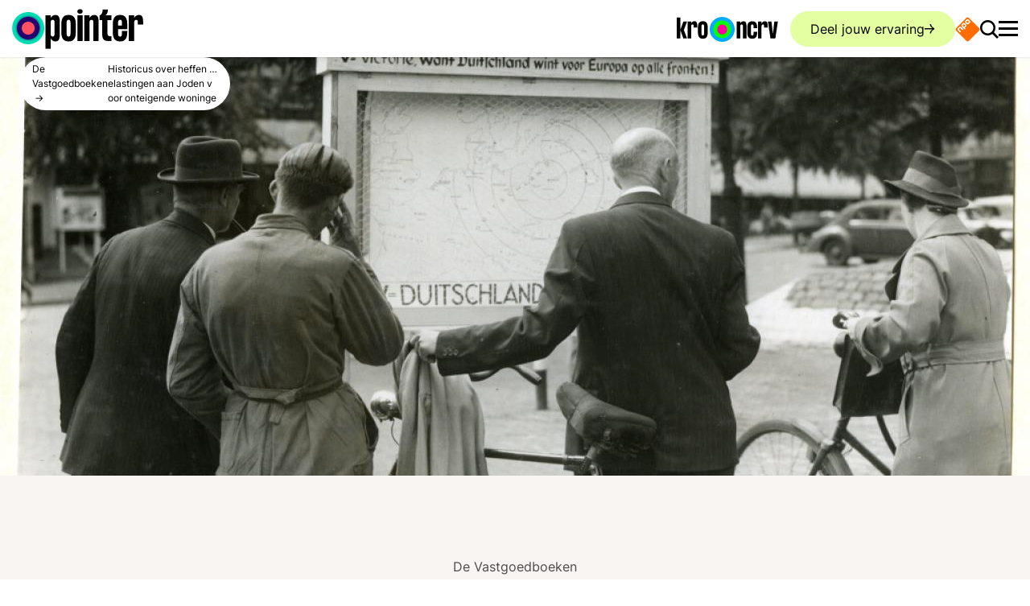

--- FILE ---
content_type: text/html; charset=UTF-8
request_url: https://pointer.kro-ncrv.nl/historicus-over-heffen-belastingen-aan-joden-voor-onteigende-woningen-na-de-oorlog-zeer-aannemelijk
body_size: 26281
content:
<!DOCTYPE html>
<html lang="nl" dir="ltr" prefix="content: http://purl.org/rss/1.0/modules/content/  dc: http://purl.org/dc/terms/  foaf: http://xmlns.com/foaf/0.1/  og: http://ogp.me/ns#  rdfs: http://www.w3.org/2000/01/rdf-schema#  schema: http://schema.org/  sioc: http://rdfs.org/sioc/ns#  sioct: http://rdfs.org/sioc/types#  skos: http://www.w3.org/2004/02/skos/core#  xsd: http://www.w3.org/2001/XMLSchema# " id="document">
  <head>
    <meta charset="utf-8" />
<meta name="description" content="||“Tijdens de oorlogsperiode was het gemeentebestuur niet zo flink om gemeentelijke heffingen te eisen bij de organisaties, die in opdracht van de Duitsers het geroofde onroerend goed van Joden beheerden. Dus na de oorlog legde ze die rekeningen bij de Joodse eigenaren neer,” vertelt historicus Robin te Slaa over zijn onderzoek naar de gemeente Den Haag. Volgens Te Slaa heeft elke gemeente de morele verplichting om zo’n onderzoek te doen: wat was onze houding tegenover Joodse eigenaren van ontroerend goed? We spreken hem voor onze uitzending over rechtsherstel in de Tweede Wereldoorlog." />
<link rel="canonical" href="https://pointer.kro-ncrv.nl/historicus-over-heffen-belastingen-aan-joden-voor-onteigende-woningen-na-de-oorlog-zeer-aannemelijk" />
<meta name="robots" content="max-image-preview:large" />
<meta name="author" content="lmlhupperetz@gmail.com" />
<meta property="og:site_name" content="Pointer" />
<meta property="og:url" content="https://pointer.kro-ncrv.nl/historicus-over-heffen-belastingen-aan-joden-voor-onteigende-woningen-na-de-oorlog-zeer-aannemelijk" />
<meta property="og:title" content="Historicus over heffen belastingen aan Joden voor onteigende woningen na de oorlog: “Zeer aannemelijk dat dit in meer gemeenten is gebeurd”" />
<meta property="og:description" content="||“Tijdens de oorlogsperiode was het gemeentebestuur niet zo flink om gemeentelijke heffingen te eisen bij de organisaties, die in opdracht van de Duitsers het geroofde onroerend goed van Joden beheerden. Dus na de oorlog legde ze die rekeningen bij de Joodse eigenaren neer,” vertelt historicus Robin te Slaa over zijn onderzoek naar de gemeente Den Haag. Volgens Te Slaa heeft elke gemeente de morele verplichting om zo’n onderzoek te doen: wat was onze houding tegenover Joodse eigenaren van ontroerend goed? We spreken hem voor onze uitzending over rechtsherstel in de Tweede Wereldoorlog." />
<meta property="og:image:url" content="https://assets-pointer.kro-ncrv.nl/public/styles/social_lg/public/media/images/Historicus.jpg?VersionId=d8uEVokoL-7TGA2s9eQ5uMPyfF4gTo-&amp;itok=1t8SXKZm" />
<meta property="og:image:type" content="image/jpeg" />
<meta property="og:image:width" content="1200" />
<meta property="og:image:height" content="720" />
<meta name="twitter:card" content="summary_large_image" />
<meta name="twitter:description" content="||“Tijdens de oorlogsperiode was het gemeentebestuur niet zo flink om gemeentelijke heffingen te eisen bij de organisaties, die in opdracht van de Duitsers het geroofde onroerend goed van Joden beheerden. Dus na de oorlog legde ze die rekeningen bij de Joodse eigenaren neer,” vertelt historicus Robin te Slaa over zijn onderzoek naar de gemeente Den Haag. Volgens Te Slaa heeft elke gemeente de morele verplichting om zo’n onderzoek te doen: wat was onze houding tegenover Joodse eigenaren van ontroerend goed? We spreken hem voor onze uitzending over rechtsherstel in de Tweede Wereldoorlog." />
<meta name="twitter:title" content="Historicus over heffen belastingen aan Joden voor onteigende woningen na de oorlog: “Zeer aannemelijk dat dit in meer gemeenten is gebeurd”" />
<meta name="twitter:image" content="https://assets-pointer.kro-ncrv.nl/public/styles/social_lg/public/media/images/Historicus.jpg?VersionId=d8uEVokoL-7TGA2s9eQ5uMPyfF4gTo-&amp;itok=1t8SXKZm" />
<meta name="baggage" content="sentry-trace_id=9b8d5ce9aed143eda283ecf60ff6d4c7,sentry-sample_rand=0.527624,sentry-environment=prod" />
<meta name="sentry-trace" content="9b8d5ce9aed143eda283ecf60ff6d4c7-9314af77df364b08" />
<meta name="traceparent" content="" />
<meta name="Generator" content="Drupal 11 (https://www.drupal.org)" />
<meta name="MobileOptimized" content="width" />
<meta name="HandheldFriendly" content="true" />
<meta name="viewport" content="width=device-width, initial-scale=1.0" />
<script type="application/ld+json">{
    "@context": "https://schema.org",
    "@graph": [
        {
            "@type": "Article",
            "@id": "https://pointer.kro-ncrv.nl/historicus-over-heffen-belastingen-aan-joden-voor-onteigende-woningen-na-de-oorlog-zeer-aannemelijk",
            "headline": "Historicus over heffen belastingen aan Joden voor onteigende woningen na de oorlog: “Zeer aannemelijk dat dit in meer gemeenten is gebeurd”",
            "name": "Historicus over heffen belastingen aan Joden voor onteigende woningen na de oorlog: “Zeer aannemelijk dat dit in meer gemeenten is gebeurd”",
            "description": "||“Tijdens de oorlogsperiode was het gemeentebestuur niet zo flink om gemeentelijke heffingen te eisen bij de organisaties, die in opdracht van de Duitsers het geroofde onroerend goed van Joden beheerden. Dus na de oorlog legde ze die rekeningen bij de Joodse eigenaren neer,” vertelt historicus Robin te Slaa over zijn onderzoek naar de gemeente Den Haag. Volgens Te Slaa heeft elke gemeente de morele verplichting om zo’n onderzoek te doen: wat was onze houding tegenover Joodse eigenaren van ontroerend goed? We spreken hem voor onze uitzending over rechtsherstel in de Tweede Wereldoorlog. ",
            "image": {
                "@type": "ImageObject",
                "representativeOfPage": "True",
                "url": "https://assets-pointer.kro-ncrv.nl/public/styles/teaser/public/media/images/Historicus.jpg?itok=Bv2xi0ks",
                "width": "600",
                "height": "360"
            },
            "datePublished": "2020-09-23T10:52:41+0200",
            "dateModified": "2022-08-29T12:41:19+0200",
            "isAccessibleForFree": "True",
            "author": {
                "@type": "Person",
                "name": "lmlhupperetz@gmail.com",
                "url": "https://pointer.kro-ncrv.nl/user/17",
                "logo": {
                    "@type": "ImageObject",
                    "representativeOfPage": "False"
                },
                "affiliation": {
                    "@type": "Organization",
                    "@id": "https://kro-ncrv.nl",
                    "name": "KRO-NCRV",
                    "url": "https://kro-ncrv.nl",
                    "sameAs": [
                        "https://www.instagram.com/kro.ncrv",
                        "https://twitter.com/KroNcrv",
                        "https://www.facebook.com/KRONCRV",
                        "https://www.youtube.com/channel/UCPf1z4fFmwwDvAZ8VytXWtA",
                        "https://nl.pinterest.com/KRONCRV"
                    ],
                    "logo": {
                        "@type": "ImageObject",
                        "url": "https://kro-ncrv.nl/themes/custom/kro_ncrv/logo.svg"
                    }
                }
            },
            "publisher": {
                "@type": "Organization",
                "@id": "https://kro-ncrv.nl",
                "name": "KRO-NCRV",
                "url": "https://kro-ncrv.nl",
                "sameAs": [
                    "https://www.instagram.com/kro.ncrv",
                    "https://twitter.com/KroNcrv",
                    "https://www.facebook.com/KRONCRV",
                    "https://www.youtube.com/channel/UCPf1z4fFmwwDvAZ8VytXWtA",
                    "https://nl.pinterest.com/KRONCRV"
                ],
                "logo": {
                    "@type": "ImageObject",
                    "url": "https://kro-ncrv.nl/themes/custom/kro_ncrv/logo.svg"
                }
            },
            "mainEntityOfPage": "https://pointer.kro-ncrv.nl/historicus-over-heffen-belastingen-aan-joden-voor-onteigende-woningen-na-de-oorlog-zeer-aannemelijk"
        }
    ]
}</script>
<link rel="icon" href="/themes/custom/kro_ncrv/favicon.ico" type="image/vnd.microsoft.icon" />
<link rel="alternate" hreflang="nl" href="https://pointer.kro-ncrv.nl/historicus-over-heffen-belastingen-aan-joden-voor-onteigende-woningen-na-de-oorlog-zeer-aannemelijk" />

    <title>Historicus over heffen belastingen aan Joden voor onteigende woningen na de oorlog: “Zeer aannemelijk dat dit in meer gemeenten is gebeurd” | Pointer | KRO-NCRV</title>

    <link rel="apple-touch-icon" sizes="180x180" href="/themes/custom/kro_ncrv/images/favicons/apple-touch-icon.png?v=1">
    <link rel="icon" type="image/png" href="/themes/custom/kro_ncrv/images/favicons/favicon-32x32.png?v=1" sizes="32x32">
    <link rel="icon" type="image/png" href="/themes/custom/kro_ncrv/images/favicons/favicon-16x16.png?v=1" sizes="16x16">
    <link rel="manifest" href="/themes/custom/kro_ncrv/images/favicons/site.webmanifest?v=1">
    <link rel="mask-icon" href="/themes/custom/kro_ncrv/images/favicons/safari-pinned-tab.svg?v=1" color="#2a5270">
    <link rel="shortcut icon" href="/themes/custom/kro_ncrv/images/favicons/favicon.ico?v=1">
    <meta name="apple-mobile-web-app-title" content="Historicus over heffen belastingen aan Joden voor onteigende woningen na de oorlog: “Zeer aannemelijk dat dit in meer gemeenten is gebeurd” | Pointer | KRO-NCRV">
    <meta name="application-name" content="Historicus over heffen belastingen aan Joden voor onteigende woningen na de oorlog: “Zeer aannemelijk dat dit in meer gemeenten is gebeurd” | Pointer | KRO-NCRV">
    <meta name="theme-color" content="#ffffff">
    <meta name="twitter:card" content="summary_large_image">
    <meta name="facebook-domain-verification" content="po9zk9pl8322lygq1nwsia2oygz50o" />

    <link rel="stylesheet" media="all" href="/sites/kro-ncrv-pointer/files/css/css_F5igrTqh9f55WvJVAVFBUX0AvOgS9wdsqXg4tZjexIQ.css?delta=0&amp;language=nl&amp;theme=kro_ncrv&amp;include=[base64]" />
<link rel="stylesheet" media="all" href="/sites/kro-ncrv-pointer/files/css/css_YeU82wUQMzNYAIygOs1lfudmJY7NjExKIwbsK4XIa0M.css?delta=1&amp;language=nl&amp;theme=kro_ncrv&amp;include=[base64]" />

    <script type="application/json" data-drupal-selector="drupal-settings-json">{"path":{"baseUrl":"\/","pathPrefix":"","currentPath":"node\/550","currentPathIsAdmin":false,"isFront":false,"currentLanguage":"nl"},"pluralDelimiter":"\u0003","suppressDeprecationErrors":true,"ajaxPageState":{"libraries":"[base64]","theme":"kro_ncrv","theme_token":null},"ajaxTrustedUrl":{"\/zoeken":true,"form_action_p_pvdeGsVG5zNF_XLGPTvYSKCf43t8qZYSwcfZl2uzM":true,"\/historicus-over-heffen-belastingen-aan-joden-voor-onteigende-woningen-na-de-oorlog-zeer-aannemelijk?ajax_form=1":true,"\/historicus-over-heffen-belastingen-aan-joden-voor-onteigende-woningen-na-de-oorlog-zeer-aannemelijk?element_parents=documentation_wrapper\/file_input\/files_wrapper\/files\u0026ajax_form=1":true},"ATInternet":{"eventListeners":{"click":[{"selector":".js-seeOnNpoTag","variables":{"name":"npo_start_logo","type":"action","chapter1":"historicus_over_heffen_belastingen_aan_joden_voor_onteigende_woningen_na_de_oorlog_zeer_aannemelijk_dat_dit_in_meer_gemeenten_is_gebeurd","chapter2":"header"}},{"selector":".js-filterOptionAllTag","variables":{"name":"all","type":"action","chapter1":"historicus_over_heffen_belastingen_aan_joden_voor_onteigende_woningen_na_de_oorlog_zeer_aannemelijk_dat_dit_in_meer_gemeenten_is_gebeurd","chapter2":"filter"}},{"selector":".js-filterOptionTvTag","variables":{"name":"tv","type":"action","chapter1":"historicus_over_heffen_belastingen_aan_joden_voor_onteigende_woningen_na_de_oorlog_zeer_aannemelijk_dat_dit_in_meer_gemeenten_is_gebeurd","chapter2":"filter"}},{"selector":".js-filterOptionRadioTag","variables":{"name":"radio","type":"action","chapter1":"historicus_over_heffen_belastingen_aan_joden_voor_onteigende_woningen_na_de_oorlog_zeer_aannemelijk_dat_dit_in_meer_gemeenten_is_gebeurd","chapter2":"filter"}},{"selector":".js-filterOptionPodcastTag","variables":{"name":"podcast","type":"action","chapter1":"historicus_over_heffen_belastingen_aan_joden_voor_onteigende_woningen_na_de_oorlog_zeer_aannemelijk_dat_dit_in_meer_gemeenten_is_gebeurd","chapter2":"filter"}},{"selector":".js-filterOptionYoutubeTag","variables":{"name":"youtube","type":"action","chapter1":"historicus_over_heffen_belastingen_aan_joden_voor_onteigende_woningen_na_de_oorlog_zeer_aannemelijk_dat_dit_in_meer_gemeenten_is_gebeurd","chapter2":"filter"}},{"selector":".js-filterOptionWebsiteTag","variables":{"name":"website","type":"action","chapter1":"historicus_over_heffen_belastingen_aan_joden_voor_onteigende_woningen_na_de_oorlog_zeer_aannemelijk_dat_dit_in_meer_gemeenten_is_gebeurd","chapter2":"filter"}},{"selector":".js-atInternetTrackVideoEpisode","variables":{"name":"historicus_over_heffen_belastingen_aan_joden_voor_onteigende_woningen_na_de_oorlog_zeer_aannemelijk_dat_dit_in_meer_gemeenten_is_gebeurd","type":"action","chapter1":"aflevering","chapter2":"player"}},{"selector":".js-atInternetTrackVideoSegment","variables":{"name":"historicus_over_heffen_belastingen_aan_joden_voor_onteigende_woningen_na_de_oorlog_zeer_aannemelijk_dat_dit_in_meer_gemeenten_is_gebeurd","type":"action","chapter1":"fragment","chapter2":"player"}},{"selector":".js-atInternetTrackVideoWebonly","variables":{"name":"historicus_over_heffen_belastingen_aan_joden_voor_onteigende_woningen_na_de_oorlog_zeer_aannemelijk_dat_dit_in_meer_gemeenten_is_gebeurd","type":"action","chapter1":"webonly","chapter2":"player"}},{"selector":".path-frontpage .js-slider-button-next","variables":{"name":"next","type":"action","chapter1":"homepage","chapter2":"slider"}},{"selector":".path-frontpage .js-slider-button-prev","variables":{"name":"previous","type":"action","chapter1":"homepage","chapter2":"slider"}},{"selector":".js-shareTag","variables":{"name":"share_button","type":"action","chapter1":"historicus_over_heffen_belastingen_aan_joden_voor_onteigende_woningen_na_de_oorlog_zeer_aannemelijk_dat_dit_in_meer_gemeenten_is_gebeurd","chapter2":"delen_knop"}},{"selector":".js-readMoreTag","variables":{"name":"read_more","type":"action","chapter1":"historicus_over_heffen_belastingen_aan_joden_voor_onteigende_woningen_na_de_oorlog_zeer_aannemelijk_dat_dit_in_meer_gemeenten_is_gebeurd","chapter2":"lees_verder"}},{"selector":".js-audioPlayerToggle","variables":{"name":"audio","type":"action","chapter1":"audio","chapter2":"de_vastgoedboeken","page":"historicus_over_heffen_belastingen_aan_joden_voor_onteigende_woningen_na_de_oorlog_zeer_aannemelijk_dat_dit_in_meer_gemeenten_is_gebeurd"}}]},"scrollEnabled":true,"tagVariables":{"page":{"level2":"55","c_nmo_02":"0","name":"historicus_over_heffen_belastingen_aan_joden_voor_onteigende_woningen_na_de_oorlog_zeer_aannemelijk","custom_label2":"23-09-2020","chapter1":"recht_en_onrecht","chapter2":"onderzoeken","chapter3":"de_vastgoedboeken_||_artikel"},"customVars":{"site":{"1":"[site]","2":"[kroncrv]","3":"[pointer]","4":"[standalone]","6":"[index]","7":"[general]","8":"[no_value]"}},"click":{"level2":"55","chapter1":"historicus_over_heffen_belastingen_aan_joden_voor_onteigende_woningen_na_de_oorlog_zeer_aannemelijk"}},"behaviorLoaded":0,"brand":"Pointer","brandId":"630167","platformVersion":"11.2.8","scrollVariables":{"variant":"[pointer]"}},"raven":{"options":{"dsn":"","environment":"prod","integrations":[],"tracesSampleRate":0.2,"autoSessionTracking":true,"sendClientReports":false},"showReportDialog":null,"browserTracingOptions":{"enableInp":null}},"data":{"extlink":{"extTarget":true,"extTargetAppendNewWindowDisplay":true,"extTargetAppendNewWindowLabel":"(opens in a new window)","extTargetNoOverride":false,"extNofollow":true,"extTitleNoOverride":false,"extNoreferrer":true,"extFollowNoOverride":false,"extClass":"0","extLabel":"(link is external)","extImgClass":false,"extSubdomains":false,"extExclude":"","extInclude":"","extCssExclude":"","extCssInclude":"","extCssExplicit":"","extAlert":false,"extAlertText":"This link will take you to an external web site. We are not responsible for their content.","extHideIcons":false,"mailtoClass":"0","telClass":"","mailtoLabel":"(link sends email)","telLabel":"(link is a phone number)","extUseFontAwesome":false,"extIconPlacement":"append","extPreventOrphan":false,"extFaLinkClasses":"fa fa-external-link","extFaMailtoClasses":"fa fa-envelope-o","extAdditionalLinkClasses":"","extAdditionalMailtoClasses":"","extAdditionalTelClasses":"","extFaTelClasses":"fa fa-phone","allowedDomains":[],"extExcludeNoreferrer":""}},"collapsiblock":{"active_pages":false,"slide_speed":200,"cookie_lifetime":null,"switcher_enabled":false,"switcher_class":""},"config":"{\u0022sitekey\u0022:\u0022MTPublic-JY8XDA0m4\u0022,\u0022autoFormValidate\u0022:true,\u0022theme\u0022:\u0022basic\u0022,\u0022render\u0022:\u0022explicit\u0022,\u0022renderQueue\u0022:[],\u0022widgetSize\u0022:\u0022standard\u0022,\u0022enableOption\u0022:\u0022logout\u0022,\u0022lang\u0022:\u0022nl\u0022}","search_api_autocomplete":{"search":{"auto_submit":true,"min_length":3}},"ajax":{"tip-submit":{"callback":"::submitTip","event":"mousedown","keypress":true,"prevent":"click","url":"\/historicus-over-heffen-belastingen-aan-joden-voor-onteigende-woningen-na-de-oorlog-zeer-aannemelijk?ajax_form=1","httpMethod":"POST","dialogType":"ajax","submit":{"_triggering_element_name":"op","_triggering_element_value":"Tip versturen"}},"edit-files-upload-button":{"callback":["Drupal\\file\\Element\\ManagedFile","uploadAjaxCallback"],"wrapper":"ajax-wrapper","effect":"fade","progress":{"type":"throbber","message":null},"event":"mousedown","keypress":true,"prevent":"click","url":"\/historicus-over-heffen-belastingen-aan-joden-voor-onteigende-woningen-na-de-oorlog-zeer-aannemelijk?element_parents=documentation_wrapper\/file_input\/files_wrapper\/files\u0026ajax_form=1","httpMethod":"POST","dialogType":"ajax","submit":{"_triggering_element_name":"files_upload_button","_triggering_element_value":"Uploaden"}}},"file":{"elements":{"#edit-files-upload":"txt,rtf,pdf,doc,docx,odt,ppt,pptx,odp,xls,xlsx,ods,gif,png,jpg,jpeg"}},"user":{"uid":0,"permissionsHash":"353158cec8624ea3eb910645cc0314188f30406a4fb2dd728da9f9286093d49a"}}</script>
<script src="/core/assets/vendor/jquery/jquery.min.js?v=4.0.0-rc.1"></script>
<script src="/sites/kro-ncrv-pointer/files/js/js_XMwXExh87ktZ_ENFFLQeUUncoK48CRFFiH4W3ECAV0I.js?scope=header&amp;delta=1&amp;language=nl&amp;theme=kro_ncrv&amp;include=[base64]"></script>
<script src="https://service.mtcaptcha.com/mtcv1/client/mtcaptcha.min.js" async></script>
<script src="https://service.mtcaptcha.com/mtcv1/client/mtcaptcha2.min.js" async></script>
<script src="/modules/shared/npo_cookiecontrol/js/npo_cookiecontrol.js?t8ugs5"></script>

    <script type="text/plain" class="npo_cc_miscellaneous">
    (function() {
        function _InvennaJsLoaded() {
            /*
            if (typeof _invenna !== 'undefined') {
              _invenna.SetVisitorId('');
              _invenna.CookieAccepted = null;
            }
            */
        }
    var rjv = null;if (typeof (Storage) !== "undefined") {rjv = window.sessionStorage.getItem("invennaRjv");}
    if (rjv === null) {rjv = Math.round(+new Date() / 1000);if (typeof (Storage) !== "undefined") {window.sessionStorage.setItem("invennaRjv", rjv);}}
    var jsf = document.createElement("script"); jsf.type = "text/javascript";
    jsf.async = true;jsf.defer = true;
    jsf.src = "https://inv-dmp.kro-ncrv.nl/js/invenna_tms_KROPOINT.js?" + rjv;
    jsf.onreadystatechange= function () {
        if (this.readyState == 'loaded' || this.readyState == 'complete') _InvennaJsLoaded();
    }
    jsf.onload= _InvennaJsLoaded;
    var s = document.getElementsByTagName("script")[0]; s.parentNode.insertBefore(jsf, s);
    })();
</script>
  </head>
  <body class="path-node page-node-type-article" id="body">
        <a href="#main-content" class="visually-hidden focusable skip-link">
      Overslaan en naar de inhoud gaan
    </a>
    
      <div class="dialog-off-canvas-main-canvas" data-off-canvas-main-canvas>
    



<div class="page" id="page">
  




<div class="js-headerScrollIndicator"></div>
<header  class="header page__header js-header" id="page__header">
  <div class="wrap">
    <div class="header__bar">
      
<a class="header__logo" aria-label="Ga naar de homepagina" href="/">
  

<svg  class="logo" viewBox="0 0 600 184" fill="none" xmlns="http://www.w3.org/2000/svg">
  <g clip-path="url(#logoGradient-687090714a)">
    <path
      d="M218.543 65.08v46.613c0 25.473-3.975 37.216-20.596 37.216-12.285 0-18.608-8.491-21.499-14.995v49.322H152.42V29.671h24.028v13.188c2.891-6.504 9.214-14.995 21.499-14.995 16.621 0 20.596 11.743 20.596 37.217Zm-24.028-1.986c0-9.576-2.71-13.008-8.672-13.008-6.323 0-9.395 3.974-9.395 13.188V113.5c0 9.214 3.072 13.189 9.395 13.189 5.962 0 8.672-3.433 8.672-13.008V63.093ZM225.408 69.417c0-29.087 11.201-41.553 33.062-41.553 21.86 0 33.061 12.466 33.061 41.553v37.94c0 29.087-11.201 41.552-33.061 41.552-21.861 0-33.062-12.465-33.062-41.552v-37.94Zm24.029 38.843c0 14.453 2.167 18.428 9.033 18.428 6.865 0 9.033-3.975 9.033-18.428V68.513c0-14.453-2.349-18.427-9.033-18.427-6.866 0-9.033 3.974-9.033 18.427v39.747ZM298.396 11.785c0-6.143 5.601-11.02 12.466-11.02 6.685 0 12.285 4.877 12.285 11.02 0 5.781-5.6 10.66-12.285 10.66-6.865 0-12.466-4.879-12.466-10.66Zm.362 135.318V29.671h24.028v117.432h-24.028ZM396.135 65.08v82.023h-24.029v-84.01c0-9.575-2.71-13.007-8.671-13.007-6.324 0-9.395 3.974-9.395 13.188v83.829h-24.028V29.671h24.028v13.188c2.891-6.504 9.214-14.995 21.499-14.995 16.621 0 20.596 11.743 20.596 37.217ZM454.851 29.67v22.222h-18.609v55.826c0 13.55 2.71 17.163 10.84 17.163h7.769v22.222h-13.55c-25.112 0-29.268-11.201-29.268-39.385V51.892h-11.382V29.671c10.66-3.072 13.731-15.537 13.55-27.1h24.028c0 12.646-3.974 24.751-12.827 27.1h29.449ZM526.936 69.417v23.486h-42.095v15.357c0 14.453 2.348 18.428 9.214 18.428 6.865 0 8.852-3.975 8.852-18.428v-7.227h24.029v6.324c0 29.087-11.021 41.552-32.881 41.552-21.861 0-33.243-12.465-33.243-41.552v-37.94c0-29.087 11.382-41.553 33.243-41.553 21.86 0 32.881 12.466 32.881 41.553Zm-24.029-.904c0-14.453-2.168-18.427-8.852-18.427-6.866 0-9.214 3.974-9.214 18.427v8.13h18.066v-8.13ZM599.743 64.9v6.504h-24.209v-8.672c0-8.852-1.987-12.646-7.768-12.646-5.962 0-9.576 5.42-9.576 14.272v82.745h-24.028V29.671h24.028v13.55c3.072-6.685 9.576-15.357 22.222-15.357 16.079 0 19.331 12.104 19.331 37.036Z"
      fill="#000"/>
    <path
      d="M73.852 161.914c40.645 0 73.595-32.95 73.595-73.595 0-40.645-32.95-73.595-73.595-73.595-40.645 0-73.595 32.95-73.595 73.595 0 40.645 32.95 73.595 73.595 73.595Z"
      fill="url(#logoGradient-687090714b)"/>
    <path
      d="M73.852 117.757c16.258 0 29.438-13.18 29.438-29.438S90.11 58.88 73.852 58.88 44.414 72.06 44.414 88.319s13.18 29.438 29.438 29.438Z"
      fill="#FF5362"/>
  </g>
  <defs>
    <radialGradient id="logoGradient-687090714b" cx="0" cy="0" r="1" gradientUnits="userSpaceOnUse"
                    gradientTransform="translate(73.852 88.319) scale(73.595)">
      <stop offset=".677" stop-color="#28006D"/>
      <stop offset=".683" stop-color="#231874"/>
      <stop offset=".697" stop-color="#1C4181"/>
      <stop offset=".712" stop-color="#15668D"/>
      <stop offset=".728" stop-color="#0F8797"/>
      <stop offset=".746" stop-color="#0AA29F"/>
      <stop offset=".766" stop-color="#06B8A6"/>
      <stop offset=".79" stop-color="#03C9AB"/>
      <stop offset=".819" stop-color="#01D5AF"/>
      <stop offset=".86" stop-color="#00DCB1"/>
      <stop offset=".975" stop-color="#00DEB2"/>
    </radialGradient>
    <clipPath id="logoGradient-687090714a">
      <path fill="#fff" transform="translate(.257 .764)" d="M0 0h599.486v182.471H0z"/>
    </clipPath>
  </defs>
</svg>
</a>


      <a href="https://kro-ncrv.nl" class="header__kro-ncrv-logo js-kroNcrvTag d-none d-md-block" target="_blank" rel="noreferrer noopener">
        
<svg viewBox="0 0 203 50" fill="none" xmlns="http://www.w3.org/2000/svg" preserveAspectRatio="xMidYMin slice">
  <path d="M91 50c13.807 0 25-11.193 25-25S104.807 0 91 0 66 11.193 66 25s11.193 25 25 25Z" fill="url(#logoGradient-1281177938)"/>
  <path d="M91 35.174c5.427 0 9.827-4.477 9.827-10s-4.4-10-9.828-10c-5.427 0-9.827 4.477-9.827 10s4.4 10 9.828 10Z"
        fill="#FF009E"/>
  <path
    d="M0 43.226V1.25h7.109v41.976H0ZM13.309 9.12h7.43L14.27 26.173l6.467 17.053h-7.43l-6.2-17.053 6.2-17.053Zm27.792 10.23v1.89H33.94v-2.52c0-2.57-.588-3.672-2.298-3.672-1.764 0-2.833 1.574-2.833 4.145v24.03H21.7V9.12h7.109v3.936c.909-1.942 2.833-4.46 6.574-4.46 4.757 0 5.72 3.515 5.72 10.756Zm1.337 1.313c0-8.448 3.313-12.068 9.78-12.068 6.468 0 9.782 3.62 9.782 12.068V31.68c0 8.448-3.314 12.068-9.781 12.068-6.468 0-9.782-3.62-9.782-12.068V20.663Zm7.108 11.28c0 4.198.642 5.353 2.673 5.353 2.03 0 2.672-1.155 2.672-5.352V20.4c0-4.197-.695-5.351-2.672-5.351-2.031 0-2.673 1.154-2.673 5.351v11.544Zm90.138-12.432v23.717h-7.153V18.936c0-2.768-.807-3.76-2.581-3.76-1.883 0-2.797 1.149-2.797 3.813v24.239H120V9.272h7.153v3.814c.86-1.88 2.743-4.336 6.4-4.336 4.948 0 6.131 3.396 6.131 10.761Zm21.293 3.082h-7.153v-2.09c0-4.178-.645-5.328-2.635-5.328-2.044 0-2.743 1.15-2.743 5.329v11.492c0 4.18.699 5.329 2.743 5.329 2.043 0 2.635-1.15 2.635-5.329v-2.09h7.153v1.83c0 8.41-3.281 12.014-9.788 12.014-6.508 0-9.896-3.605-9.896-12.015v-10.97c0-8.41 3.388-12.015 9.896-12.015 6.507 0 9.788 3.604 9.788 12.015v1.828Zm21.137-3.134v1.88h-7.206v-2.507c0-2.56-.592-3.657-2.313-3.657-1.775 0-2.85 1.567-2.85 4.127v23.926h-7.153V9.272h7.153v3.918c.914-1.933 2.85-4.44 6.615-4.44 4.786 0 5.754 3.5 5.754 10.709Zm10.436 14.837 2.797-25.023h7.153l-5.109 33.956h-9.735l-5.109-33.956h7.153l2.85 25.023Z"
    fill="#000"/>
  <defs>
    <radialGradient id="logoGradient-1281177938" cx="0" cy="0" r="1" gradientUnits="userSpaceOnUse"
                    gradientTransform="matrix(25 0 0 25 91 25)">
      <stop offset=".674" stop-color="#0F0"/>
      <stop offset=".738" stop-color="#0AF"/>
    </radialGradient>
  </defs>
</svg>
        <span class="visually-hidden">Ga naar de website van KRO-NCRV</span>
      </a>

              <a href="/deel-jouw-ervaring" class="header__button button button--pistachio button--has-icon-right icon-arrow-right no-print">Deel jouw ervaring</a>
      
      <a href="https://www.npostart.nl/" class="header__npo-logo js-seeOnNpoTag  d-block" target="_blank" rel="noreferrer noopener">
        <svg xmlns="http://www.w3.org/2000/svg" viewBox="0 0 275 274.98837"><defs><clipPath id="aoeu" clipPathUnits="userSpaceOnUse"><path d="M0 124.725h144.861V0H0v124.725z"/></clipPath></defs><g clip-path="url(#aoeu)" transform="matrix(3.2065 0 0 -3.2065 -94.98076 337.45939)"><path style="fill:#ff6d00;fill-opacity:1;fill-rule:nonzero;stroke:none" d="m0 0-2.542 2.536c-2.518 2.524-5.551 2.568-8.379-.262L-12.935.258c-2.832-2.829-2.785-5.857-.266-8.38l2.542-2.535c2.52-2.53 5.552-2.573 8.38.256l2.013 2.018C2.566-5.554 2.521-2.524 0 0m-12.734-12.734L-15.28-10.2c-2.52 2.523-5.549 2.57-8.377-.262l-2.016-2.017c-2.83-2.827-2.786-5.853-.265-8.379l8.153-8.149c.942-.937 2.002-.8 2.725-.077.724.724.846 1.765-.093 2.708l-1.876 1.871c.51.108 1.138.497 1.877 1.234L-13-21.116c2.834 2.828 2.785 5.855.266 8.382m-10.108-15.828-5.4 5.397c-2.523 2.523-5.549 2.57-8.381-.26l-2.016-2.013c-2.83-2.83-2.785-5.86-.261-8.383l5.396-5.403c.944-.94 2-.799 2.725-.08.721.727.846 1.776-.097 2.711l-5.35 5.356c-1.014 1.011-.983 1.966.157 3.104l2.138 2.137c1.136 1.14 2.093 1.173 3.106.155l5.351-5.349c.937-.943 1.985-.817 2.708-.095.725.725.864 1.782-.076 2.723m55.116-6.806L-1.217-68.856c-3.371-3.373-7.239-3.373-10.608 0L-45.313-35.37c-3.373 3.372-3.373 7.237 0 10.609l33.489 33.485c3.373 3.375 7.237 3.375 10.607 0l33.488-33.485c3.374-3.369 3.374-7.236.003-10.607M-5.121-.138C-6.139.877-7.092.847-8.229-.294l-2.139-2.139c-1.136-1.135-1.169-2.091-.151-3.103l2.443-2.447c1.016-1.018 1.967-.987 3.108.154L-2.83-5.69c1.134 1.134 1.167 2.093.153 3.104L-5.121-.138zm-10.292-15.184c1.014-1.013.982-1.97-.156-3.104l-2.137-2.139c-1.142-1.139-2.089-1.17-3.106-.153l-2.446 2.447c-1.015 1.012-.986 1.968.151 3.104l2.136 2.139c1.143 1.14 2.095 1.168 3.112.154l2.446-2.448z" transform="translate(79.0234 92.4277)"/><path style="fill:#fff;fill-opacity:1;fill-rule:nonzero;stroke:none" d="m0 0-2.446 2.448c-1.017 1.014-1.969.987-3.112-.154L-7.694.155C-8.831-.98-8.86-1.937-7.845-2.948l2.446-2.448c1.017-1.017 1.964-.986 3.106.153l2.137 2.139C.982-1.97 1.014-1.013 0 0m2.679 2.588C5.198.062 5.247-2.966 2.413-5.794L.261-7.949c-.739-.737-1.367-1.126-1.877-1.234L.26-11.054c.939-.943.817-1.984.094-2.708-.724-.722-1.784-.86-2.726.077l-8.153 8.149c-2.521 2.526-2.565 5.553.265 8.38l2.016 2.016c2.828 2.832 5.857 2.786 8.377.262l2.546-2.534zm10.057 10.148-2.444 2.449c-1.018 1.014-1.971.984-3.108-.157L5.045 12.89c-1.136-1.136-1.169-2.092-.15-3.104l2.442-2.447c1.017-1.018 1.967-.986 3.108.154l2.138 2.139c1.134 1.135 1.167 2.094.153 3.104m2.677 2.586c2.521-2.524 2.566-5.553-.266-8.383l-2.013-2.018c-2.828-2.829-5.86-2.785-8.38-.256L2.212 7.2c-2.519 2.524-2.566 5.551.267 8.38l2.013 2.017c2.828 2.83 5.862 2.785 8.379.261l2.542-2.536zM-7.429-13.239c.94-.942.802-1.998.076-2.724-.723-.722-1.771-.848-2.708.095l-5.351 5.349c-1.013 1.018-1.97.985-3.106-.155l-2.138-2.137c-1.14-1.137-1.171-2.092-.157-3.104l5.35-5.356c.943-.935.818-1.984.097-2.71-.725-.72-1.78-.861-2.725.08l-5.396 5.402c-2.524 2.523-2.569 5.554.261 8.384l2.017 2.012c2.832 2.831 5.857 2.784 8.38.26l5.4-5.396z" transform="translate(63.6104 77.1055)"/></g></svg>
        <span class="visually-hidden">Ga naar de website van NPO Start</span>
      </a>

              <button
          class="header__search-button js-setFocus js-toggleAttribute"
          data-setfocus-target=".search-bar form .form-text"
          data-toggleclass="#document:is-fixed,body:overlay-opened,body:is-locked,body:search-opened"
        >
          <span class="visually-hidden">Zoek door de site</span>
          <span class="icon-magnifier"></span>
        </button>
                    <button
          class="header__menu-button js-toggleAttribute"
          data-toggleclass="#document:is-fixed,#document:menu-is-open,#header-menu-toggle:is-active"
          aria-label="Open main menu"
        >
          <span class="visually-hidden">Open main menu</span>
          <span class="hamburger hamburger--spin" id="header__menu-hamburger">
          <span class="hamburger-box">
            <span class="hamburger-inner"></span>
          </span>
        </span>
        </button>
          


  


<div class="header__menu header-menu theme-accent overlay header-overlay overflow-auto d-flex flex-column js-header-overlay" id="header__menu">
  <div class="header-overlay__top header__menu-top-wrap">
    <div class="d-flex header-overlay__logo">
    
<a class="header__logo" aria-label="Ga naar de homepagina" href="/">
  

<svg  class="logo--no-grow logo" viewBox="0 0 600 184" fill="none" xmlns="http://www.w3.org/2000/svg">
  <g clip-path="url(#logoGradient-1791386073a)">
    <path
      d="M218.543 65.08v46.613c0 25.473-3.975 37.216-20.596 37.216-12.285 0-18.608-8.491-21.499-14.995v49.322H152.42V29.671h24.028v13.188c2.891-6.504 9.214-14.995 21.499-14.995 16.621 0 20.596 11.743 20.596 37.217Zm-24.028-1.986c0-9.576-2.71-13.008-8.672-13.008-6.323 0-9.395 3.974-9.395 13.188V113.5c0 9.214 3.072 13.189 9.395 13.189 5.962 0 8.672-3.433 8.672-13.008V63.093ZM225.408 69.417c0-29.087 11.201-41.553 33.062-41.553 21.86 0 33.061 12.466 33.061 41.553v37.94c0 29.087-11.201 41.552-33.061 41.552-21.861 0-33.062-12.465-33.062-41.552v-37.94Zm24.029 38.843c0 14.453 2.167 18.428 9.033 18.428 6.865 0 9.033-3.975 9.033-18.428V68.513c0-14.453-2.349-18.427-9.033-18.427-6.866 0-9.033 3.974-9.033 18.427v39.747ZM298.396 11.785c0-6.143 5.601-11.02 12.466-11.02 6.685 0 12.285 4.877 12.285 11.02 0 5.781-5.6 10.66-12.285 10.66-6.865 0-12.466-4.879-12.466-10.66Zm.362 135.318V29.671h24.028v117.432h-24.028ZM396.135 65.08v82.023h-24.029v-84.01c0-9.575-2.71-13.007-8.671-13.007-6.324 0-9.395 3.974-9.395 13.188v83.829h-24.028V29.671h24.028v13.188c2.891-6.504 9.214-14.995 21.499-14.995 16.621 0 20.596 11.743 20.596 37.217ZM454.851 29.67v22.222h-18.609v55.826c0 13.55 2.71 17.163 10.84 17.163h7.769v22.222h-13.55c-25.112 0-29.268-11.201-29.268-39.385V51.892h-11.382V29.671c10.66-3.072 13.731-15.537 13.55-27.1h24.028c0 12.646-3.974 24.751-12.827 27.1h29.449ZM526.936 69.417v23.486h-42.095v15.357c0 14.453 2.348 18.428 9.214 18.428 6.865 0 8.852-3.975 8.852-18.428v-7.227h24.029v6.324c0 29.087-11.021 41.552-32.881 41.552-21.861 0-33.243-12.465-33.243-41.552v-37.94c0-29.087 11.382-41.553 33.243-41.553 21.86 0 32.881 12.466 32.881 41.553Zm-24.029-.904c0-14.453-2.168-18.427-8.852-18.427-6.866 0-9.214 3.974-9.214 18.427v8.13h18.066v-8.13ZM599.743 64.9v6.504h-24.209v-8.672c0-8.852-1.987-12.646-7.768-12.646-5.962 0-9.576 5.42-9.576 14.272v82.745h-24.028V29.671h24.028v13.55c3.072-6.685 9.576-15.357 22.222-15.357 16.079 0 19.331 12.104 19.331 37.036Z"
      fill="#000"/>
    <path
      d="M73.852 161.914c40.645 0 73.595-32.95 73.595-73.595 0-40.645-32.95-73.595-73.595-73.595-40.645 0-73.595 32.95-73.595 73.595 0 40.645 32.95 73.595 73.595 73.595Z"
      fill="url(#logoGradient-1791386073b)"/>
    <path
      d="M73.852 117.757c16.258 0 29.438-13.18 29.438-29.438S90.11 58.88 73.852 58.88 44.414 72.06 44.414 88.319s13.18 29.438 29.438 29.438Z"
      fill="#FF5362"/>
  </g>
  <defs>
    <radialGradient id="logoGradient-1791386073b" cx="0" cy="0" r="1" gradientUnits="userSpaceOnUse"
                    gradientTransform="translate(73.852 88.319) scale(73.595)">
      <stop offset=".677" stop-color="#28006D"/>
      <stop offset=".683" stop-color="#231874"/>
      <stop offset=".697" stop-color="#1C4181"/>
      <stop offset=".712" stop-color="#15668D"/>
      <stop offset=".728" stop-color="#0F8797"/>
      <stop offset=".746" stop-color="#0AA29F"/>
      <stop offset=".766" stop-color="#06B8A6"/>
      <stop offset=".79" stop-color="#03C9AB"/>
      <stop offset=".819" stop-color="#01D5AF"/>
      <stop offset=".86" stop-color="#00DCB1"/>
      <stop offset=".975" stop-color="#00DEB2"/>
    </radialGradient>
    <clipPath id="logoGradient-1791386073a">
      <path fill="#fff" transform="translate(.257 .764)" d="M0 0h599.486v182.471H0z"/>
    </clipPath>
  </defs>
</svg>
</a>

        <div class="header-overlay__pay-off h4">Ons onderzoek begint bij jou</div>
    </div>
    <button class="js-toggleAttribute overlay__button-close" data-toggleclass="#document:is-fixed,#document:menu-is-open,#header-menu-toggle:is-active,body:overlay-opened,body:is-locked,body:menu-opened" aria-label="Close main menu">
      <span class="hamburger hamburger--spin is-active">
        <span class="hamburger-box">
          <span class="hamburger-inner"></span>
        </span>
      </span>
    </button>
  </div>
  <div class="flex-grow-1 d-flex">
      <div class="header-menu__wrap d-flex flex-column h-100 justify-content-between gap-4">
    <div class="header-menu__navigation-wrap">
      <nav>
        <h1 class="visually-hidden">Hoofdnavigatie</h1>
        <div class="mb-3 mb-md-4 header-menu__navigation">
                    




  

        <ul class="menu menu-main menu-main--level-0 list-reset">
            
    
    


    
              <li class="menu-main__list-item js-menu menu-main-0-0">
        <span class="nolink menu-main__nolink menu-main__nolink--level-0 js-toggleAttribute h4 mb-0" data-toggleclass=".menu-main-0-0:submenu-open, .header-menu:submenu-open">Doe mee</span>
                  
  

        <ul class="menu menu-main menu-main--level-1 list-reset">
            
    
    


    
              <li class="menu-main__list-item menu-main__list-item--level-1 menu-main__list-item--first menu-main-1-0">

        <div class="menu-main--level-1-wrapper">
          <a href="/deel-jouw-ervaring" class="menu-main__link menu-main__link--level-1 h4 mb-0 text-decoration-none" data-drupal-link-system-path="node/262">      <span class="menu-main__link-text menu-main__link-text--level-1">Deel jouw ervaring</span>
    </a>
                  </div>

              </li>
    

          
    
    


    
              <li class="menu-main__list-item menu-main__list-item--level-1 menu-main-1-1">

        <div class="menu-main--level-1-wrapper">
          <a href="/pointer-pop-up-redacties" class="menu-main__link menu-main__link--level-1 h4 mb-0 text-decoration-none" data-drupal-link-system-path="node/4207">      <span class="menu-main__link-text menu-main__link-text--level-1">Pop-up redactie</span>
    </a>
                  </div>

              </li>
    

          
    
    


    
              <li class="menu-main__list-item menu-main__list-item--level-1 menu-main__list-item--last menu-main-1-2">

        <div class="menu-main--level-1-wrapper">
          <a href="/duik-in-de-data" class="menu-main__link menu-main__link--level-1 h4 mb-0 text-decoration-none" data-drupal-link-system-path="node/275">      <span class="menu-main__link-text menu-main__link-text--level-1">Duik in de data</span>
    </a>
                  </div>

              </li>
    

    </ul>

              </li>
    

          
    
    


    
              <li class="menu-main__list-item menu-main__list-item--level-0 menu-main-0-1">

        <div class="menu-main--level-0-wrapper">
          <a href="/deze-onderwerpen-vinden-wij-belangrijk" class="menu-main__link menu-main__link--level-0 h4 mb-0 text-decoration-none" data-drupal-link-system-path="node/20">      <span class="menu-main__link-text menu-main__link-text--level-0">Onderzoeken</span>
    </a>
                  </div>

              </li>
    

          
    
    


    
              <li class="menu-main__list-item menu-main__list-item--level-0 menu-main-0-2">

        <div class="menu-main--level-0-wrapper">
          <a href="/nieuw" class="menu-main__link menu-main__link--level-0 h4 mb-0 text-decoration-none" data-drupal-link-system-path="node/1334">      <span class="menu-main__link-text menu-main__link-text--level-0">Artikelen</span>
    </a>
                  </div>

              </li>
    

          
    
    


    
              <li class="menu-main__list-item menu-main__list-item--level-0 menu-main-0-3">

        <div class="menu-main--level-0-wrapper">
          <a href="/specials" class="menu-main__link menu-main__link--level-0 h4 mb-0 text-decoration-none" data-drupal-link-system-path="node/5171">      <span class="menu-main__link-text menu-main__link-text--level-0">Interactives</span>
    </a>
                  </div>

              </li>
    

          
    
    


    
              <li class="menu-main__list-item js-menu menu-main-0-4">
        <span class="nolink menu-main__nolink menu-main__nolink--level-0 js-toggleAttribute h4 mb-0" data-toggleclass=".menu-main-0-4:submenu-open, .header-menu:submenu-open">Uitzendingen</span>
                  
  

        <ul class="menu menu-main menu-main--level-1 list-reset">
            
    
    


    
              <li class="menu-main__list-item menu-main__list-item--level-1 menu-main__list-item--first menu-main-1-0">

        <div class="menu-main--level-1-wrapper">
          <a href="/tv" class="menu-main__link menu-main__link--level-1 h4 mb-0 text-decoration-none" data-drupal-link-system-path="node/3199">      <span class="menu-main__link-text menu-main__link-text--level-1">Tv-uitzendingen</span>
    </a>
                  </div>

              </li>
    

          
    
    


    
              <li class="menu-main__list-item menu-main__list-item--level-1 menu-main-1-1">

        <div class="menu-main--level-1-wrapper">
          <a href="/radio" class="menu-main__link menu-main__link--level-1 h4 mb-0 text-decoration-none" data-drupal-link-system-path="node/3200">      <span class="menu-main__link-text menu-main__link-text--level-1">Radio-uitzendingen</span>
    </a>
                  </div>

              </li>
    

          
    
    


    
              <li class="menu-main__list-item menu-main__list-item--level-1 menu-main__list-item--last menu-main-1-2">

        <div class="menu-main--level-1-wrapper">
          <a href="/onderzoeken/pointer-checkt" class="menu-main__link menu-main__link--level-1 h4 mb-0 text-decoration-none" data-drupal-link-system-path="node/4465">      <span class="menu-main__link-text menu-main__link-text--level-1">Pointer Checkt</span>
    </a>
                  </div>

              </li>
    

    </ul>

              </li>
    

          
    
    


    
              <li class="menu-main__list-item menu-main__list-item--level-0 menu-main__list-item--last menu-main-0-5">

        <div class="menu-main--level-0-wrapper">
          <a href="/over-ons" class="menu-main__link menu-main__link--level-0 h4 mb-0 text-decoration-none" data-drupal-link-system-path="node/276">      <span class="menu-main__link-text menu-main__link-text--level-0">Over ons</span>
    </a>
                  </div>

              </li>
    

    </ul>



        </div>
      </nav>
    </div>
    <div class="header-menu__bottom">
      <div class="header-menu__logos">
      <a href="https://www.npostart.nl/" class="header-menu__logos--npo" target="_blank" rel="noreferrer noopener">
        <svg xmlns="http://www.w3.org/2000/svg" viewBox="0 0 275 274.98837"><defs><clipPath id="aoeu" clipPathUnits="userSpaceOnUse"><path d="M0 124.725h144.861V0H0v124.725z"/></clipPath></defs><g clip-path="url(#aoeu)" transform="matrix(3.2065 0 0 -3.2065 -94.98076 337.45939)"><path style="fill:#ff6d00;fill-opacity:1;fill-rule:nonzero;stroke:none" d="m0 0-2.542 2.536c-2.518 2.524-5.551 2.568-8.379-.262L-12.935.258c-2.832-2.829-2.785-5.857-.266-8.38l2.542-2.535c2.52-2.53 5.552-2.573 8.38.256l2.013 2.018C2.566-5.554 2.521-2.524 0 0m-12.734-12.734L-15.28-10.2c-2.52 2.523-5.549 2.57-8.377-.262l-2.016-2.017c-2.83-2.827-2.786-5.853-.265-8.379l8.153-8.149c.942-.937 2.002-.8 2.725-.077.724.724.846 1.765-.093 2.708l-1.876 1.871c.51.108 1.138.497 1.877 1.234L-13-21.116c2.834 2.828 2.785 5.855.266 8.382m-10.108-15.828-5.4 5.397c-2.523 2.523-5.549 2.57-8.381-.26l-2.016-2.013c-2.83-2.83-2.785-5.86-.261-8.383l5.396-5.403c.944-.94 2-.799 2.725-.08.721.727.846 1.776-.097 2.711l-5.35 5.356c-1.014 1.011-.983 1.966.157 3.104l2.138 2.137c1.136 1.14 2.093 1.173 3.106.155l5.351-5.349c.937-.943 1.985-.817 2.708-.095.725.725.864 1.782-.076 2.723m55.116-6.806L-1.217-68.856c-3.371-3.373-7.239-3.373-10.608 0L-45.313-35.37c-3.373 3.372-3.373 7.237 0 10.609l33.489 33.485c3.373 3.375 7.237 3.375 10.607 0l33.488-33.485c3.374-3.369 3.374-7.236.003-10.607M-5.121-.138C-6.139.877-7.092.847-8.229-.294l-2.139-2.139c-1.136-1.135-1.169-2.091-.151-3.103l2.443-2.447c1.016-1.018 1.967-.987 3.108.154L-2.83-5.69c1.134 1.134 1.167 2.093.153 3.104L-5.121-.138zm-10.292-15.184c1.014-1.013.982-1.97-.156-3.104l-2.137-2.139c-1.142-1.139-2.089-1.17-3.106-.153l-2.446 2.447c-1.015 1.012-.986 1.968.151 3.104l2.136 2.139c1.143 1.14 2.095 1.168 3.112.154l2.446-2.448z" transform="translate(79.0234 92.4277)"/><path style="fill:#fff;fill-opacity:1;fill-rule:nonzero;stroke:none" d="m0 0-2.446 2.448c-1.017 1.014-1.969.987-3.112-.154L-7.694.155C-8.831-.98-8.86-1.937-7.845-2.948l2.446-2.448c1.017-1.017 1.964-.986 3.106.153l2.137 2.139C.982-1.97 1.014-1.013 0 0m2.679 2.588C5.198.062 5.247-2.966 2.413-5.794L.261-7.949c-.739-.737-1.367-1.126-1.877-1.234L.26-11.054c.939-.943.817-1.984.094-2.708-.724-.722-1.784-.86-2.726.077l-8.153 8.149c-2.521 2.526-2.565 5.553.265 8.38l2.016 2.016c2.828 2.832 5.857 2.786 8.377.262l2.546-2.534zm10.057 10.148-2.444 2.449c-1.018 1.014-1.971.984-3.108-.157L5.045 12.89c-1.136-1.136-1.169-2.092-.15-3.104l2.442-2.447c1.017-1.018 1.967-.986 3.108.154l2.138 2.139c1.134 1.135 1.167 2.094.153 3.104m2.677 2.586c2.521-2.524 2.566-5.553-.266-8.383l-2.013-2.018c-2.828-2.829-5.86-2.785-8.38-.256L2.212 7.2c-2.519 2.524-2.566 5.551.267 8.38l2.013 2.017c2.828 2.83 5.862 2.785 8.379.261l2.542-2.536zM-7.429-13.239c.94-.942.802-1.998.076-2.724-.723-.722-1.771-.848-2.708.095l-5.351 5.349c-1.013 1.018-1.97.985-3.106-.155l-2.138-2.137c-1.14-1.137-1.171-2.092-.157-3.104l5.35-5.356c.943-.935.818-1.984.097-2.71-.725-.72-1.78-.861-2.725.08l-5.396 5.402c-2.524 2.523-2.569 5.554.261 8.384l2.017 2.012c2.832 2.831 5.857 2.784 8.38.26l5.4-5.396z" transform="translate(63.6104 77.1055)"/></g></svg>
        <span class="visually-hidden">Ga naar de website van NPO Start</span>
      </a>
        <a href="https://kro-ncrv.nl" class="header-menu__kro-ncrv-logo js-kroNcrvTag" target="_blank" rel="noreferrer noopener">
          
<svg viewBox="0 0 203 50" fill="none" xmlns="http://www.w3.org/2000/svg" preserveAspectRatio="xMidYMin slice">
  <path d="M91 50c13.807 0 25-11.193 25-25S104.807 0 91 0 66 11.193 66 25s11.193 25 25 25Z" fill="url(#logoGradient-875968456)"/>
  <path d="M91 35.174c5.427 0 9.827-4.477 9.827-10s-4.4-10-9.828-10c-5.427 0-9.827 4.477-9.827 10s4.4 10 9.828 10Z"
        fill="#FF009E"/>
  <path
    d="M0 43.226V1.25h7.109v41.976H0ZM13.309 9.12h7.43L14.27 26.173l6.467 17.053h-7.43l-6.2-17.053 6.2-17.053Zm27.792 10.23v1.89H33.94v-2.52c0-2.57-.588-3.672-2.298-3.672-1.764 0-2.833 1.574-2.833 4.145v24.03H21.7V9.12h7.109v3.936c.909-1.942 2.833-4.46 6.574-4.46 4.757 0 5.72 3.515 5.72 10.756Zm1.337 1.313c0-8.448 3.313-12.068 9.78-12.068 6.468 0 9.782 3.62 9.782 12.068V31.68c0 8.448-3.314 12.068-9.781 12.068-6.468 0-9.782-3.62-9.782-12.068V20.663Zm7.108 11.28c0 4.198.642 5.353 2.673 5.353 2.03 0 2.672-1.155 2.672-5.352V20.4c0-4.197-.695-5.351-2.672-5.351-2.031 0-2.673 1.154-2.673 5.351v11.544Zm90.138-12.432v23.717h-7.153V18.936c0-2.768-.807-3.76-2.581-3.76-1.883 0-2.797 1.149-2.797 3.813v24.239H120V9.272h7.153v3.814c.86-1.88 2.743-4.336 6.4-4.336 4.948 0 6.131 3.396 6.131 10.761Zm21.293 3.082h-7.153v-2.09c0-4.178-.645-5.328-2.635-5.328-2.044 0-2.743 1.15-2.743 5.329v11.492c0 4.18.699 5.329 2.743 5.329 2.043 0 2.635-1.15 2.635-5.329v-2.09h7.153v1.83c0 8.41-3.281 12.014-9.788 12.014-6.508 0-9.896-3.605-9.896-12.015v-10.97c0-8.41 3.388-12.015 9.896-12.015 6.507 0 9.788 3.604 9.788 12.015v1.828Zm21.137-3.134v1.88h-7.206v-2.507c0-2.56-.592-3.657-2.313-3.657-1.775 0-2.85 1.567-2.85 4.127v23.926h-7.153V9.272h7.153v3.918c.914-1.933 2.85-4.44 6.615-4.44 4.786 0 5.754 3.5 5.754 10.709Zm10.436 14.837 2.797-25.023h7.153l-5.109 33.956h-9.735l-5.109-33.956h7.153l2.85 25.023Z"
    fill="#000"/>
  <defs>
    <radialGradient id="logoGradient-875968456" cx="0" cy="0" r="1" gradientUnits="userSpaceOnUse"
                    gradientTransform="matrix(25 0 0 25 91 25)">
      <stop offset=".674" stop-color="#0F0"/>
      <stop offset=".738" stop-color="#0AF"/>
    </radialGradient>
  </defs>
</svg>
          <span class="visually-hidden">Ga naar de website van KRO-NCRV</span>
        </a>
      </div>
      

  

        <ul class="menu menu-social-media menu-social-media--level-0 list-reset d-flex align-items-center m-0 gap-3">
        
    
    
    
          <li class="menu-social-media__list-item menu-social-media__list-item--level-0 menu-social-media__list-item--first">
        <a href="https://www.facebook.com/pointer.kroncrv" class="facebook menu-social-media__link menu-social-media__link--level-0 icon-facebook text-decoration-none d-block">      <span class="menu-main__link-text menu-main__link-text--level-0 visually-hidden">Facebook</span>
    </a>
              </li>
    

      
    
    
    
          <li class="menu-social-media__list-item menu-social-media__list-item--level-0">
        <a href="https://www.instagram.com/pointer.kroncrv" class="instagram menu-social-media__link menu-social-media__link--level-0 icon-instagram text-decoration-none d-block">      <span class="menu-main__link-text menu-main__link-text--level-0 visually-hidden">Instagram</span>
    </a>
              </li>
    

      
    
    
    
          <li class="menu-social-media__list-item menu-social-media__list-item--level-0">
        <a href="https://www.threads.net/@pointer.kroncrv" class="icon-threads menu-social-media__link menu-social-media__link--level-0 icon-icon-threads text-decoration-none d-block" title="opent de pagina naar Threads kanaal van Pointer.">      <span class="menu-main__link-text menu-main__link-text--level-0 visually-hidden">threads.net</span>
    </a>
              </li>
    

      
    
    
    
          <li class="menu-social-media__list-item menu-social-media__list-item--level-0">
        <a href="https://nl.linkedin.com/company/pointer-kro-ncrv" class="icon-linkedin menu-social-media__link menu-social-media__link--level-0 icon-icon-linkedin text-decoration-none d-block">      <span class="menu-main__link-text menu-main__link-text--level-0 visually-hidden">LinkedIn</span>
    </a>
              </li>
    

      
    
    
    
          <li class="menu-social-media__list-item menu-social-media__list-item--level-0">
        <a href="https://pointer.kro-ncrv.nl/nieuwsbrief" class="mail menu-social-media__link menu-social-media__link--level-0 icon-mail text-decoration-none d-block">      <span class="menu-main__link-text menu-main__link-text--level-0 visually-hidden">Nieuwsbrief</span>
    </a>
              </li>
    

      
    
    
    
          <li class="menu-social-media__list-item menu-social-media__list-item--level-0 menu-social-media__list-item--last">
        <a href="https://www.tiktok.com/@pointer.kroncrv?_t=ZN-8who1226f26&amp;_r=1" class="icon-tiktok menu-social-media__link menu-social-media__link--level-0 icon-icon-tiktok text-decoration-none d-block">      <span class="menu-main__link-text menu-main__link-text--level-0 visually-hidden">TikTok</span>
    </a>
              </li>
    

    </ul>



    </div>

          <div class="d-md-none header-menu__share d-flex flex-column justify-content-end">
        <a href="/deel-jouw-ervaring" class="header__button button button--pistachio button--has-icon-right icon-arrow-right no-print">Deel jouw ervaring</a>
      </div>
      </div>
    </div>
</div>
  
          </div>
    

    

    


<div class="header__search header-search-overlay theme-accent overlay header-overlay overflow-auto d-flex flex-column js-header-overlay" id="header__search">
  <div class="header-overlay__top header__menu-top-wrap">
    <div class="d-flex header-overlay__logo">
    
<a class="header__logo" aria-label="Ga naar de homepagina" href="/">
  

<svg  class="logo--no-grow logo" viewBox="0 0 600 184" fill="none" xmlns="http://www.w3.org/2000/svg">
  <g clip-path="url(#logoGradient-794059261a)">
    <path
      d="M218.543 65.08v46.613c0 25.473-3.975 37.216-20.596 37.216-12.285 0-18.608-8.491-21.499-14.995v49.322H152.42V29.671h24.028v13.188c2.891-6.504 9.214-14.995 21.499-14.995 16.621 0 20.596 11.743 20.596 37.217Zm-24.028-1.986c0-9.576-2.71-13.008-8.672-13.008-6.323 0-9.395 3.974-9.395 13.188V113.5c0 9.214 3.072 13.189 9.395 13.189 5.962 0 8.672-3.433 8.672-13.008V63.093ZM225.408 69.417c0-29.087 11.201-41.553 33.062-41.553 21.86 0 33.061 12.466 33.061 41.553v37.94c0 29.087-11.201 41.552-33.061 41.552-21.861 0-33.062-12.465-33.062-41.552v-37.94Zm24.029 38.843c0 14.453 2.167 18.428 9.033 18.428 6.865 0 9.033-3.975 9.033-18.428V68.513c0-14.453-2.349-18.427-9.033-18.427-6.866 0-9.033 3.974-9.033 18.427v39.747ZM298.396 11.785c0-6.143 5.601-11.02 12.466-11.02 6.685 0 12.285 4.877 12.285 11.02 0 5.781-5.6 10.66-12.285 10.66-6.865 0-12.466-4.879-12.466-10.66Zm.362 135.318V29.671h24.028v117.432h-24.028ZM396.135 65.08v82.023h-24.029v-84.01c0-9.575-2.71-13.007-8.671-13.007-6.324 0-9.395 3.974-9.395 13.188v83.829h-24.028V29.671h24.028v13.188c2.891-6.504 9.214-14.995 21.499-14.995 16.621 0 20.596 11.743 20.596 37.217ZM454.851 29.67v22.222h-18.609v55.826c0 13.55 2.71 17.163 10.84 17.163h7.769v22.222h-13.55c-25.112 0-29.268-11.201-29.268-39.385V51.892h-11.382V29.671c10.66-3.072 13.731-15.537 13.55-27.1h24.028c0 12.646-3.974 24.751-12.827 27.1h29.449ZM526.936 69.417v23.486h-42.095v15.357c0 14.453 2.348 18.428 9.214 18.428 6.865 0 8.852-3.975 8.852-18.428v-7.227h24.029v6.324c0 29.087-11.021 41.552-32.881 41.552-21.861 0-33.243-12.465-33.243-41.552v-37.94c0-29.087 11.382-41.553 33.243-41.553 21.86 0 32.881 12.466 32.881 41.553Zm-24.029-.904c0-14.453-2.168-18.427-8.852-18.427-6.866 0-9.214 3.974-9.214 18.427v8.13h18.066v-8.13ZM599.743 64.9v6.504h-24.209v-8.672c0-8.852-1.987-12.646-7.768-12.646-5.962 0-9.576 5.42-9.576 14.272v82.745h-24.028V29.671h24.028v13.55c3.072-6.685 9.576-15.357 22.222-15.357 16.079 0 19.331 12.104 19.331 37.036Z"
      fill="#000"/>
    <path
      d="M73.852 161.914c40.645 0 73.595-32.95 73.595-73.595 0-40.645-32.95-73.595-73.595-73.595-40.645 0-73.595 32.95-73.595 73.595 0 40.645 32.95 73.595 73.595 73.595Z"
      fill="url(#logoGradient-794059261b)"/>
    <path
      d="M73.852 117.757c16.258 0 29.438-13.18 29.438-29.438S90.11 58.88 73.852 58.88 44.414 72.06 44.414 88.319s13.18 29.438 29.438 29.438Z"
      fill="#FF5362"/>
  </g>
  <defs>
    <radialGradient id="logoGradient-794059261b" cx="0" cy="0" r="1" gradientUnits="userSpaceOnUse"
                    gradientTransform="translate(73.852 88.319) scale(73.595)">
      <stop offset=".677" stop-color="#28006D"/>
      <stop offset=".683" stop-color="#231874"/>
      <stop offset=".697" stop-color="#1C4181"/>
      <stop offset=".712" stop-color="#15668D"/>
      <stop offset=".728" stop-color="#0F8797"/>
      <stop offset=".746" stop-color="#0AA29F"/>
      <stop offset=".766" stop-color="#06B8A6"/>
      <stop offset=".79" stop-color="#03C9AB"/>
      <stop offset=".819" stop-color="#01D5AF"/>
      <stop offset=".86" stop-color="#00DCB1"/>
      <stop offset=".975" stop-color="#00DEB2"/>
    </radialGradient>
    <clipPath id="logoGradient-794059261a">
      <path fill="#fff" transform="translate(.257 .764)" d="M0 0h599.486v182.471H0z"/>
    </clipPath>
  </defs>
</svg>
</a>

        <div class="header-overlay__pay-off h4">Ons onderzoek begint bij jou</div>
    </div>
    <button class="js-toggleAttribute overlay__button-close" data-toggleclass="#document:is-fixed,body:overlay-opened,body:is-locked,body:search-opened" aria-label="Close main menu">
      <span class="hamburger hamburger--spin is-active">
        <span class="hamburger-box">
          <span class="hamburger-inner"></span>
        </span>
      </span>
    </button>
  </div>
  <div class="flex-grow-1 d-flex">
            <div class="wrap wrap--840 d-flex flex-column header-search-overlay__wrap">
          <div class="h2 ms-4 me-4 text-center header-search-overlay__title">Waar ben je naar op zoek?</div>
          


<div class="search-bar">
  <form class="views-exposed-form form" data-drupal-selector="views-exposed-form-search-search-content-result" action="/zoeken" method="get" id="views-exposed-form-search-search-content-result" accept-charset="UTF-8">
  <div class="form--inline clearfix">
  <div class="form-item form-item--search_api_autocomplete js-form-item js-form-type-search-api-autocomplete form-type-search-api-autocomplete js-form-item-search form-item-search form-no-label">
      <label for="edit-search" class="label form-item__label visually-hidden">Zoeken</label>
        <input placeholder="Zoeken" data-drupal-selector="edit-search" data-search-api-autocomplete-search="search" class="form-autocomplete form-text form-item__input form-item__input--text" data-autocomplete-path="/search_api_autocomplete/search?display=search_content_result&amp;&amp;filter=search" type="text" id="edit-search" name="search" value="" size="30" maxlength="128" />

        </div>
<div data-drupal-selector="edit-actions" class="form-actions form-item js-form-wrapper form-wrapper" id="edit-actions"><button class="button--accent button--has-icon-right icon-arrow-right button js-form-submit form-submit" data-drupal-selector="edit-submit-search" type="submit" id="edit-submit-search" value="Zoeken">Zoeken</button>
</div>

</div>

</form>

</div>
        </div>
        </div>
</div>
  
  </div>
</header>
  <a id="main-content" tabindex="-1"></a>
  <main class="main page__main">
              <div class="region region-content">
    <div data-drupal-messages-fallback class="hidden"></div>
    <div id="block-primaireinhoudvandepagina" class="block block-system block-system-main-block block- paragraph-spacing is-connected">
      

    
    
        



<article about="/historicus-over-heffen-belastingen-aan-joden-voor-onteigende-woningen-na-de-oorlog-zeer-aannemelijk" class="node node--type-article node-view-mode-full article content-page position-relative">
  
  

      





<div class="banner banner--has-visual theme-accent banner--style-full is-connected paragraph-spacing">
  <div class="theme-colors">
        <div class="wrap wrap--1920 position-relative">
            <div class="row banner__row">
                        <div class="col-12">
          <div class="banner__visual position-relative">
                  <picture>
                  <source srcset="https://assets-pointer.kro-ncrv.nl/public/styles/article_banner_xl/public/media/images/Historicus.jpg?itok=GO-fzpzS 1x" media="all and (min-width: 992px)" type="image/jpeg" width="1280" height="620"/>
              <source srcset="https://assets-pointer.kro-ncrv.nl/public/styles/article_banner_lg/public/media/images/Historicus.jpg?itok=38J5UEJ7 1x" media="all and (min-width: 768px)" type="image/jpeg" width="962" height="466"/>
              <source srcset="https://assets-pointer.kro-ncrv.nl/public/styles/article_banner_md/public/media/images/Historicus.jpg?itok=no0JVdBZ 1x" media="all and (min-width: 576px)" type="image/jpeg" width="738" height="357"/>
              <source srcset="https://assets-pointer.kro-ncrv.nl/public/styles/article_banner_sm/public/media/images/Historicus.jpg?itok=mGBFpo7J 1x" media="all and (min-width: 0px)" type="image/jpeg" width="546" height="320"/>
                  <img loading="eager" width="1280" height="620" src="https://assets-pointer.kro-ncrv.nl/public/styles/article_banner_xl/public/media/images/Historicus.jpg?itok=GO-fzpzS" alt="Historicus over heffen belastingen aan Joden voor onteigende woningen na de oorlog: “Zeer aannemelijk dat dit in meer gemeenten is gebeurd”" title="Propaganda in Den Haag tijdens WOII / ANP" typeof="foaf:Image" />

  </picture>



                      </div>
        </div>
                                    <div class="col-12">
            <div class="wrap wrap--840">
              <div class="banner__content text-center d-flex flex-column justify-content-center position-relative">
                                  <div class="banner__meta-info mb-3">
                    

   <div  class="text-dimmed text-size-md">
                    <a href="/onderzoeken/de-vastgoedboeken" class="link-underline-hover">
  De Vastgoedboeken
</a>

      </div>
                  </div>
                
                                  <h1 class="h1 hero__title">                      <span  data-irma-id="550" data-irma-type="title" class="irma-signable">Historicus over heffen belastingen aan Joden voor onteigende woningen na de oorlog: “Zeer aannemelijk dat dit in meer gemeenten is gebeurd”</span>
                    </h1>
                
                <div class="hero__text text-no-margin">
                  
                </div>
                                              </div>
            </div>
          </div>
              </div>
              <div class="banner__breadcrumbs small d-none d-md-block">
          
<nav aria-label="breadcrumbs" class="item-list">      <ul class="list-reset d-flex breadcrumbs">          <li class="breadcrumbs__item">
            <a href="/onderzoeken/de-vastgoedboeken" class="breadcrumbs__link link-underline-hover" hreflang="nl">De Vastgoedboeken</a>
                          <span class="d-inline-block" aria-hidden="true">&nbsp;->&nbsp;</span>
                    </li>          <li class="breadcrumbs__item">
            <a href="/historicus-over-heffen-belastingen-aan-joden-voor-onteigende-woningen-na-de-oorlog-zeer-aannemelijk" class="breadcrumbs__link link-underline-hover" hreflang="nl">Historicus over heffen belastingen aan Joden voor onteigende woningen na de oorlog: “Zeer aannemelijk dat dit in meer gemeenten is gebeurd”</a>
                      </li></ul></nav>
        </div>
      
                      </div>
      </div>
</div>
  
      <div class="is-connected py-4">
      


  <div about="/historicus-over-heffen-belastingen-aan-joden-voor-onteigende-woningen-na-de-oorlog-zeer-aannemelijk" class="node node--type-article node-view-mode-full article content-page position-relative layout-section layout-section--align-content-center">
                <div class="wrap wrap--840">
                          <div class="mb-3">
                  <span class="text-size-sm">
    


<time datetime="2020-09-23">
  
  23 september 2020
  
  
  
  
</time>

      </span>

              </div>
                                                  <div  data-irma-id="550" data-irma-type="intro" class="irma-signable lead" class="lead"><p><strong>“Tijdens de oorlogsperiode was het gemeentebestuur niet zo flink om gemeentelijke heffingen te eisen bij de organisaties, die in opdracht van de Duitsers het geroofde onroerend goed van Joden beheerden. Dus na de oorlog legde ze die rekeningen bij de Joodse eigenaren neer,” vertelt historicus Robin te Slaa over zijn onderzoek naar de gemeente Den Haag. Volgens Te Slaa heeft elke gemeente de morele verplichting om zo’n onderzoek te doen: wat was onze houding tegenover Joodse eigenaren van ontroerend goed? We spreken hem voor onze uitzending over&nbsp;<a href="https://demonitor.kro-ncrv.nl/onderzoeken/rechtsherstel-tweede-wereldoorlog">rechtsherstel in de Tweede Wereldoorlog</a>.</strong><strong>&nbsp;</strong></p>
</div>
                      </div>
        
  </div>
    </div>

    <div>
        
    


<div data-irma-type="body" data-irma-id="1257" class="irma-signable paragraph paragraph-spacing paragraph-spacing--size-lg paragraph--type-text text paragraph-text">
    <div class="wrap wrap--840">
    <p>Tijdens de oorlog werden alle huizen van Joden onteigend door de Duitsers. Toen de overlevende Joden na de oorlog terugkeerden van hun onderduikadressen of uit vernietigingskampen naar Den Haag, kregen ze de rekeningen van achterstallige erfpachtcanons en straatbelasting gepresenteerd van de gemeente.</p>
<h2><strong><span>Boete op erfpachtcanon</span></strong></h2>
<p>Niet alleen in Den Haag bleken Joodse eigenaren of hun erfgenamen deze opgebouwde belastingschulden te moeten terugbetalen. Ook andere grote steden lieten deze naoorlogse heffingen onderzoeken. “In Amsterdam was er zelfs sprake van een boete op te laat betaalde erfpachtcanon. Het was een hele vreemde situatie. De Joden waren van alles beroofd en niet in staat om dat te betalen. De gemeente hanteerde het argument: wanneer panden niet waren verkocht, waren ze in ‘beheer’ gebleven. Dat was de verhullende terminologie die de Duitsers gebruikten, en die de gemeente dus eigenlijk volgde,” aldus Te Slaa. <span> </span></p>
<p>“Er werd vaak een hele strikte juridische redenatie toegepast waarin werd gezegd: formeel ben jij de eigenaar gebleven, dus moet jij die erfpachtcanon of straatbelasting betalen. Daar kunnen we niet van afwijken. Terwijl je in gemeentelijke verordeningen ziet dat daar wel degelijk een mogelijkheid voor was.”</p>
<h2>Onvoldoende oog voor leed</h2>
<p>Te Slaa vertelt dat veel gemeenten gigantische financiële problemen hadden na de oorlog, waardoor ze het innen van belastingen niet wilden laten zitten. Maar er was daarnaast ook weinig besef van wat Joden hadden meegemaakt. “Er was bij de overheid vaak onvoldoende oog voor het leed dat deze mensen hadden doorstaan. Er was besloten om geen onderscheid te maken tussen Joodse en andere oorlogsslachtoffers. Die gelijke behandeling pakte voor Joden meestal heel negatief uit, omdat het niet over gelijke gevallen ging.”<span> </span></p>
<p>“Ook bij medeburgers was dat begrip er niet altijd. Dat kon in de praktijk tot hele nare situaties leiden. Bijvoorbeeld Joodse overlevenden die terugkeerden uit een vernietigingskamp en te horen kregen dat ze geboft hadden dat ze er niet waren geweest tijdens de hongerwinter.”</p>
<h2><span><span><span><span><span><span><span><span><span><span><span><span><span>Morele plicht</span></span></span></span></span></span></span></span></span></span></span></span></span></h2>
<p><span><span><span><span><span><span><span><span><span><span><span><span><span>Inmiddels hebben Amsterdam, Rotterdam, en Den Haag onderzoek laten doen naar hun houding tegenover Joodse eigenaren van onroerend goed. Al deze gemeenten hebben daarna besloten een financiële compensatie uit te keren aan de Joodse gemeenschap. In Utrecht en Eindhoven loopt inmiddels een onderzoek. Te Slaa vindt dat het daar niet bij moet blijven.</span></span></span></span></span></span></span></span></span></span></span></span></span></p>
<p><span><span><span><span><span><span><span><span><span><span><span><span><span>“Het is zeer aannemelijk dat als we constateren dat die heffingen in Amsterdam, Rotterdam en Den Haag plaatsvonden, dit ook in andere gemeenten is gebeurd. Ik vind, maar dat is mijn persoonlijke opvatting, dat gemeentes de morele plicht hebben om uit te zoeken of zij aan Joodse slachtoffers en hun nabestaanden erfpacht en belastingen hebben gevraagd over de oorlogsjaren.”</span></span></span></span></span></span></span></span></span></span></span></span></span></p>
<p><span><span><span><span><span><span><span><span><span><span><span><span><span>En volgens de historicus valt er nog meer te doen: “Ik vind het ook van belang dat gemeenten onderzoeken in hoeverre zij zelf geroofd onroerend goed gebben gekocht. Dat is in Den Haag, Amsterdam en Rotterdam inmiddels gedaan. De aankoop van panden die aan Joden toebehoorden gebeurde om allerlei verschillende redenen, bijvoorbeeld in het kader van stadsvernieuwing en sanering, wat nu heel absurd overkomt. Gemeentes maakten gebruik van deze mogelijkheid om op een vrij goedkope manier zonder te procederen in het bezit te komen van dat onroerend goed. Andere gemeenten zouden ook moeten onderzoeken of zij dat hebben gedaan.”</span></span></span></span></span></span></span></span></span></span></span></span></span></p>

  </div>
</div>
  

    </div>

    
    <div class="paragraph-spacing">
      


  <div class="wrap wrap--840">
    <div class="meta-footer bg-background d-flex flex-wrap">

              <span class="meta-footer__label text-dimmed">Onderdeel van</span>

                  

<span class="tag tag--subject">
  <a href="/onderzoeken/de-vastgoedboeken" class="link-underline-hover">
  De Vastgoedboeken
</a>
</span>
              
              <div class="d-none d-md-inline-flex ms-auto meta-footer__share">
          

<div class="share js-share position-relative">
  <span class="button button--has-icon-right icon-share js-shareToggler js-shareButtonTag">
    <span class="d-none d-sm-inline-block">Delen</span>
  </span>
  <nav class="share__menu theme-white theme-colors">
    <ul class="share__list">
      <li class="share__item"><a class="share__link share__link--twitter icon-twitter" target="_blank" rel="noopener noreferrer" href="https://twitter.com/intent/tweet?url=https://pointer.kro-ncrv.nl/historicus-over-heffen-belastingen-aan-joden-voor-onteigende-woningen-na-de-oorlog-zeer-aannemelijk">Twitter</a></li>
      <li class="share__item"><a class="share__link share__link--facebook icon-facebook-f" target="_blank" rel="noopener noreferrer" href="https://www.facebook.com/sharer/sharer.php?u=https://pointer.kro-ncrv.nl/historicus-over-heffen-belastingen-aan-joden-voor-onteigende-woningen-na-de-oorlog-zeer-aannemelijk">Facebook</a></li>
      <li class="share__item"><a class="share__link share__link--whatsapp icon-whatsapp" target="_blank" rel="noopener noreferrer" href="whatsapp://send?text=https://pointer.kro-ncrv.nl/historicus-over-heffen-belastingen-aan-joden-voor-onteigende-woningen-na-de-oorlog-zeer-aannemelijk">Whatsapp</a></li>
      <li class="share__item"><a class="share__link share__link--linkedin icon-linkedin-in" target="_blank" rel="noopener noreferrer" href="https://www.linkedin.com/shareArticle?mini=true&amp;url=https://pointer.kro-ncrv.nl/historicus-over-heffen-belastingen-aan-joden-voor-onteigende-woningen-na-de-oorlog-zeer-aannemelijk&amp;title=Historicus over heffen belastingen aan Joden voor onteigende woningen na de oorlog: “Zeer aannemelijk dat dit in meer gemeenten is gebeurd”=&amp;source=https://pointer.kro-ncrv.nl/historicus-over-heffen-belastingen-aan-joden-voor-onteigende-woningen-na-de-oorlog-zeer-aannemelijk">LinkedIn</a></li>
      <li class="share__item"><a class="share__link share__link--email icon-envelope" target="_blank" rel="noopener noreferrer" href="mailto:?subject=Historicus over heffen belastingen aan Joden voor onteigende woningen na de oorlog: “Zeer aannemelijk dat dit in meer gemeenten is gebeurd”&amp;body=Bekijk deze pagina https://pointer.kro-ncrv.nl/historicus-over-heffen-belastingen-aan-joden-voor-onteigende-woningen-na-de-oorlog-zeer-aannemelijk">Email</a></li>
      <li class="share__item"><a class="share__link share__link--copy js-copyURL icon-copy" href="https://pointer.kro-ncrv.nl/historicus-over-heffen-belastingen-aan-joden-voor-onteigende-woningen-na-de-oorlog-zeer-aannemelijk">
          Kopieer URL
          


<span class="share__tick tick"></span>
        </a></li>
    </ul>
  </nav>
</div>
        </div>
          </div>
  </div>
    </div>

                


  <section class="layout-section layout-section--align-content-center layout-section--has-background theme-accent paragraph-spacing is-connected">
              <div class="layout-paragraph has-block-title layout-paragraph--title-style-background">
        

    <div class="block-title overflow-hidden block-title--style-background">
    <div class="wrap wrap--1280">
            <h1 class="block-title__title block-title__title--style-background">Makers</h1>
          </div>
  </div>
      <div class="layout-paragraph__content">
                          
<div class="paragraphs">
              




<div class="teaser-slider teaser-slider--style-profile teaser-slider--has-offset paragraph-spacing js-teaserSlider escape-right escape-left" data-slider-style="profile">
    <div class="teaser-slider__slider swiper-container d-flex flex-column-reverse overflow-hidden">
    <div class="teaser-slider__slides d-flex align-items-stretch swiper-wrapper">
              <div class="swiper-slide teaser-slider__cover-item">
          

                  
    


<article about="/makers/anne-mae-van-tilburg" class="node node--type-maker node--is-promoted node-view-mode-teaser teaser-profile text-center theme-white position-relative">
  <div class="teaser-profile__wrap d-flex flex-column">
    <div class="teaser-profile__avatar visual position-relative d-flex align-center justify-content-center">
              <img src="/themes/custom/kro_ncrv/images/profile-default-image.jpg" alt=""/>
      
    </div>

        <div class="text-decoration-none cover-link link-unstyled">
      <h1 class="teaser-profile__title h4">
        Anne Mae van Tilburg
      </h1>
    </div>
    
          <div class="teaser-profile__summary">
        Redacteur
      </div>
    
          <div class="mt-auto">
        <a class="button button--has-icon-left icon-envelope mt-1" href="mailto:annemae.vantilburg@kro-ncrv.nl" target="_blank" rel="noopener noreferrer">
          Mail Maker
        </a>
      </div>
      </div>
</article>
  
        </div>
          </div>
    <div class="teaser-slider__slider-controls justify-content-end">
      <button type="button" class="js-slider-button-prev button button--transparent button--has-icon icon-arrow-left">
        <span class="visually-hidden">Slide naar links</span>
      </button>
      <button type="button" class="js-slider-button-next button button--black button--has-icon icon-arrow-right">
        <span class="visually-hidden">Slide naar rechts</span>
      </button>
    </div>
  </div>
  </div>
          </div>
      
              </div>
          </div>
  
  </section>
    
  </article>
  
    </div>
  
    


  <section id="block-related-articles" class="block block-kro-ncrv-content block-kro-ncrv-content-related-articles block- layout-section layout-section--align-content-center paragraph-spacing">
              
<div class="teaser-grid paragraph-spacing">
    <div class="wrap wrap--1280">
      

    <div class="block-title block-title--style-left">
    <div class="wrap wrap--1280">
            <h1 class="block-title__title block-title__title--style-left">Ook interessant</h1>
          </div>
  </div>
    <div>
      <div class="d-flex align-items-stretch justify-align-center row">
                                  <div class="h-auto col-12 col-sm-6 col-lg-4">
            

    



<div about="/sp-eist-actie-medische-zorg-voor-asielkinderen-moet-zo-snel-mogelijk-verbeteren" class="node node--type-article node-view-mode-teaser teaser teaser--has-visual teaser-image-hover position-relative">
  
      <div class="teaser__visual visual">
          <picture>
                  <source srcset="https://assets-pointer.kro-ncrv.nl/public/styles/teaser/public/media/images/250603-Header-Michiel%20van%20Nispen.png?itok=TgT-nzLN 1x" media="all and (min-width: 0px)" type="image/png" width="600" height="360"/>
                  <img loading="lazy" width="600" height="360" src="https://assets-pointer.kro-ncrv.nl/public/styles/teaser/public/media/images/250603-Header-Michiel%20van%20Nispen.png?itok=TgT-nzLN" alt="Michiel van Nispen" title="Michiel van Nispen" typeof="foaf:Image" />

  </picture>


    </div>
  
  <div class="teaser__content">
    <div class="teaser__message">
              <div class="mt-1">
          

   <div  class="text-dimmed small">
            <span class="text-size-sm">
    


<time datetime="2025-06-11">
  
  11 juni 2025
  
  
  
  
</time>

      </span>

          </div>
        </div>
                  <a href="/sp-eist-actie-medische-zorg-voor-asielkinderen-moet-zo-snel-mogelijk-verbeteren" class="teaser__link mt-1 cover-link link-unstyled">
        <h1 class="text-font-body teaser__title mb-0">SP eist actie: medische zorg voor asielkinderen moet zo snel mogelijk verbeteren </h1>
      </a>
                </div>
  </div>
</div>
  
          </div>
                  <div class="h-auto col-12 col-sm-6 col-lg-4">
            

    



<div about="/kerkasiel-kampen-gewortelde-kinderen-ariana-14-nederland-mag-niet-blijven" class="node node--type-article node-view-mode-teaser teaser teaser--has-visual teaser-image-hover position-relative">
  
      <div class="teaser__visual visual">
          <picture>
                  <source srcset="https://assets-pointer.kro-ncrv.nl/public/styles/teaser/public/media/images/250818-Karina%20en%20Ariana%20Kampen-Header-update%20%281%29.png?VersionId=GTP18dj06O28t1P4rB-P-Z6JzZslGus&amp;h=e54e3210&amp;itok=DwddA1gd 1x" media="all and (min-width: 0px)" type="image/png" width="600" height="360"/>
                  <img loading="lazy" width="600" height="360" src="https://assets-pointer.kro-ncrv.nl/public/styles/teaser/public/media/images/250818-Karina%20en%20Ariana%20Kampen-Header-update%20%281%29.png?VersionId=GTP18dj06O28t1P4rB-P-Z6JzZslGus&amp;h=e54e3210&amp;itok=DwddA1gd" alt="Karina en Ariana Kampen Pointer" title="Karina en Ariana Kampen Pointer" typeof="foaf:Image" />

  </picture>


    </div>
  
  <div class="teaser__content">
    <div class="teaser__message">
              <div class="mt-1">
          

   <div  class="text-dimmed small">
            <span class="text-size-sm">
    


<time datetime="2025-08-29">
  
  29 augustus 2025
  
  
  
  
</time>

      </span>

                      <span> | </span>
            Artikel

      </div>
        </div>
                  <a href="/kerkasiel-kampen-gewortelde-kinderen-ariana-14-nederland-mag-niet-blijven" class="teaser__link mt-1 cover-link link-unstyled">
        <h1 class="text-font-body teaser__title mb-0">Ariana (14) is al sinds haar derde in Nederland, maar mag niet blijven: ‘In een echt huis zijn, was een fijn gevoel&#039;</h1>
      </a>
                </div>
  </div>
</div>
  
          </div>
                  <div class="h-auto col-12 col-sm-6 col-lg-4">
            

    



<div about="/5-vragen-over-waar-venezolaanse-vluchtelingen-in-curacao-tegenaan-lopen" class="node node--type-article node-view-mode-teaser teaser teaser--has-visual teaser-image-hover position-relative">
  
      <div class="teaser__visual visual">
          <picture>
                  <source srcset="https://assets-pointer.kro-ncrv.nl/public/styles/teaser/public/media/images/02.%205%20vragen%20aan%20Venex%20-%20header.png?itok=U2E4oP_3 1x" media="all and (min-width: 0px)" type="image/png" width="600" height="360"/>
                  <img loading="lazy" width="600" height="360" src="https://assets-pointer.kro-ncrv.nl/public/styles/teaser/public/media/images/02.%205%20vragen%20aan%20Venex%20-%20header.png?itok=U2E4oP_3" alt="Curacao" title="Curacao" typeof="foaf:Image" />

  </picture>


    </div>
  
  <div class="teaser__content">
    <div class="teaser__message">
              <div class="mt-1">
          

   <div  class="text-dimmed small">
            <span class="text-size-sm">
    


<time datetime="2024-04-20">
  
  20 april 2024
  
  
  
  
</time>

      </span>

                      <span> | </span>
            5 vragen aan

      </div>
        </div>
                  <a href="/5-vragen-over-waar-venezolaanse-vluchtelingen-in-curacao-tegenaan-lopen" class="teaser__link mt-1 cover-link link-unstyled">
        <h1 class="text-font-body teaser__title mb-0">5 vragen over waar Venezolaanse vluchtelingen in Curacao tegenaan lopen</h1>
      </a>
                </div>
  </div>
</div>
  
          </div>
              </div>
    </div>
      </div>
</div>
      
  </section>
  
  </div>

          </main>
        
<footer class="footer footer--main theme-accent theme-colors">
  <div class="wrap wrap--1280">
    <div class="row">
      <div class="col-md-6">
        <h2 class="footer__tagline mb-md-3">Ons onderzoek begint bij jou</h2>
        <nav aria-labelledby="footerSocialMenu" class="footer__navigation footer__navigation--social-menu d-none d-md-flex">
          <h3 id="footerSocialMenu" class="visually-hidden">Volg ons</h3>
          

  

        <ul class="menu menu-social-media menu-social-media--level-0 list-reset d-flex align-items-center m-0 gap-3">
        
    
    
    
          <li class="menu-social-media__list-item menu-social-media__list-item--level-0 menu-social-media__list-item--first">
        <a href="https://www.facebook.com/pointer.kroncrv" class="facebook menu-social-media__link menu-social-media__link--level-0 icon-facebook text-decoration-none d-block">      <span class="menu-main__link-text menu-main__link-text--level-0 visually-hidden">Facebook</span>
    </a>
              </li>
    

      
    
    
    
          <li class="menu-social-media__list-item menu-social-media__list-item--level-0">
        <a href="https://www.instagram.com/pointer.kroncrv" class="instagram menu-social-media__link menu-social-media__link--level-0 icon-instagram text-decoration-none d-block">      <span class="menu-main__link-text menu-main__link-text--level-0 visually-hidden">Instagram</span>
    </a>
              </li>
    

      
    
    
    
          <li class="menu-social-media__list-item menu-social-media__list-item--level-0">
        <a href="https://www.threads.net/@pointer.kroncrv" class="icon-threads menu-social-media__link menu-social-media__link--level-0 icon-icon-threads text-decoration-none d-block" title="opent de pagina naar Threads kanaal van Pointer.">      <span class="menu-main__link-text menu-main__link-text--level-0 visually-hidden">threads.net</span>
    </a>
              </li>
    

      
    
    
    
          <li class="menu-social-media__list-item menu-social-media__list-item--level-0">
        <a href="https://nl.linkedin.com/company/pointer-kro-ncrv" class="icon-linkedin menu-social-media__link menu-social-media__link--level-0 icon-icon-linkedin text-decoration-none d-block">      <span class="menu-main__link-text menu-main__link-text--level-0 visually-hidden">LinkedIn</span>
    </a>
              </li>
    

      
    
    
    
          <li class="menu-social-media__list-item menu-social-media__list-item--level-0">
        <a href="https://pointer.kro-ncrv.nl/nieuwsbrief" class="mail menu-social-media__link menu-social-media__link--level-0 icon-mail text-decoration-none d-block">      <span class="menu-main__link-text menu-main__link-text--level-0 visually-hidden">Nieuwsbrief</span>
    </a>
              </li>
    

      
    
    
    
          <li class="menu-social-media__list-item menu-social-media__list-item--level-0 menu-social-media__list-item--last">
        <a href="https://www.tiktok.com/@pointer.kroncrv?_t=ZN-8who1226f26&amp;_r=1" class="icon-tiktok menu-social-media__link menu-social-media__link--level-0 icon-icon-tiktok text-decoration-none d-block">      <span class="menu-main__link-text menu-main__link-text--level-0 visually-hidden">TikTok</span>
    </a>
              </li>
    

    </ul>



        </nav>
      </div>
      <div class="col-md-6">
        <div class="row">
          <nav aria-labelledby="footerQuickLinksMenu" class="col-md-6 footer__navigation footer__navigation--quick-menu">
            <h3 id="footerQuickLinksMenu" class="footer__title text-font-body">Ga snel naar</h3>
            
  
        <ul class="menu menu-footer menu-footer--level-0 list-reset">
  
      
    
    
    
          <li class="menu-footer__list-item menu-footer__list-item--level-0 menu-footer__list-item--first">
        <a href="/deel-jouw-ervaring" class="menu-footer__link menu-footer__link--level-0" data-drupal-link-system-path="node/262">      <span class="menu-footer__link-text menu-footer__link-text--level-0">Deel jouw ervaring</span>
    </a>
              </li>
          
    
    
    
          <li class="menu-footer__list-item menu-footer__list-item--level-0">
        <a href="/duik-in-de-data" class="menu-footer__link menu-footer__link--level-0" data-drupal-link-system-path="node/275">      <span class="menu-footer__link-text menu-footer__link-text--level-0">Duik in de data</span>
    </a>
              </li>
          
    
    
    
          <li class="menu-footer__list-item menu-footer__list-item--level-0">
        <a href="/deze-onderwerpen-vinden-wij-belangrijk" class="menu-footer__link menu-footer__link--level-0" data-drupal-link-system-path="node/20">      <span class="menu-footer__link-text menu-footer__link-text--level-0">Onze thema&#039;s</span>
    </a>
              </li>
          
    
    
    
          <li class="menu-footer__list-item menu-footer__list-item--level-0 menu-footer__list-item--last">
        <a href="/over-ons" class="menu-footer__link menu-footer__link--level-0" data-drupal-link-system-path="node/276">      <span class="menu-footer__link-text menu-footer__link-text--level-0">Over ons</span>
    </a>
              </li>
        </ul>



          </nav>
          <nav aria-labelledby="footerMenu" class="col-md-6 footer__navigation footer__navigation--footer-menu">
            <h3 id="footerMenu" class="footer__title text-font-body">Info</h3>
            

  

        <ul class="menu menu-footer menu-footer--level-0 list-reset">
        
    
    
    
          <li class="menu-footer__list-item menu-footer__list-item--level-0 menu-footer__list-item--first">
        <a href="https://www.kro-ncrv.nl/algemene-voorwaarden" class="menu-footer__link menu-footer__link--level-0">      <span class="menu-footer__link-text menu-footer__link-text--level-0">Algemene voorwaarden</span>
    </a>
              </li>
    

      
    
    
    
          <li class="menu-footer__list-item menu-footer__list-item--level-0">
        <a href="https://cookies.kro-ncrv.nl/sites/KRO-NCRV/kro-ncrv.nl/settings.html" class="menu-footer__link menu-footer__link--level-0">      <span class="menu-footer__link-text menu-footer__link-text--level-0">Cookiestatement</span>
    </a>
              </li>
    

      
    
    
    
          <li class="menu-footer__list-item menu-footer__list-item--level-0">
        <a href="https://www.kro-ncrv.nl/privacy" class="menu-footer__link menu-footer__link--level-0">      <span class="menu-footer__link-text menu-footer__link-text--level-0">Privacy</span>
    </a>
              </li>
    

      
    
    
    
          <li class="menu-footer__list-item menu-footer__list-item--level-0 menu-footer__list-item--last">
        <a href="https://werkenbij.kro-ncrv.nl/" class="menu-footer__link menu-footer__link--level-0">      <span class="menu-footer__link-text menu-footer__link-text--level-0">Vacatures</span>
    </a>
              </li>
    

    </ul>



          </nav>
          <nav aria-labelledby="footerSocialMenu" class="footer__navigation footer__navigation--social-menu d-flex d-md-none">
            

  

        <ul class="menu menu-social-media menu-social-media--level-0 list-reset d-flex align-items-center m-0 gap-3">
        
    
    
    
          <li class="menu-social-media__list-item menu-social-media__list-item--level-0 menu-social-media__list-item--first">
        <a href="https://www.facebook.com/pointer.kroncrv" class="facebook menu-social-media__link menu-social-media__link--level-0 icon-facebook text-decoration-none d-block">      <span class="menu-main__link-text menu-main__link-text--level-0 visually-hidden">Facebook</span>
    </a>
              </li>
    

      
    
    
    
          <li class="menu-social-media__list-item menu-social-media__list-item--level-0">
        <a href="https://www.instagram.com/pointer.kroncrv" class="instagram menu-social-media__link menu-social-media__link--level-0 icon-instagram text-decoration-none d-block">      <span class="menu-main__link-text menu-main__link-text--level-0 visually-hidden">Instagram</span>
    </a>
              </li>
    

      
    
    
    
          <li class="menu-social-media__list-item menu-social-media__list-item--level-0">
        <a href="https://www.threads.net/@pointer.kroncrv" class="icon-threads menu-social-media__link menu-social-media__link--level-0 icon-icon-threads text-decoration-none d-block" title="opent de pagina naar Threads kanaal van Pointer.">      <span class="menu-main__link-text menu-main__link-text--level-0 visually-hidden">threads.net</span>
    </a>
              </li>
    

      
    
    
    
          <li class="menu-social-media__list-item menu-social-media__list-item--level-0">
        <a href="https://nl.linkedin.com/company/pointer-kro-ncrv" class="icon-linkedin menu-social-media__link menu-social-media__link--level-0 icon-icon-linkedin text-decoration-none d-block">      <span class="menu-main__link-text menu-main__link-text--level-0 visually-hidden">LinkedIn</span>
    </a>
              </li>
    

      
    
    
    
          <li class="menu-social-media__list-item menu-social-media__list-item--level-0">
        <a href="https://pointer.kro-ncrv.nl/nieuwsbrief" class="mail menu-social-media__link menu-social-media__link--level-0 icon-mail text-decoration-none d-block">      <span class="menu-main__link-text menu-main__link-text--level-0 visually-hidden">Nieuwsbrief</span>
    </a>
              </li>
    

      
    
    
    
          <li class="menu-social-media__list-item menu-social-media__list-item--level-0 menu-social-media__list-item--last">
        <a href="https://www.tiktok.com/@pointer.kroncrv?_t=ZN-8who1226f26&amp;_r=1" class="icon-tiktok menu-social-media__link menu-social-media__link--level-0 icon-icon-tiktok text-decoration-none d-block">      <span class="menu-main__link-text menu-main__link-text--level-0 visually-hidden">TikTok</span>
    </a>
              </li>
    

    </ul>



          </nav>
        </div>
      </div>
    </div>
  </div>
  <a href="https://kro-ncrv.nl" class="footer__brand-logo js-kroNcrvTag d-block" target="_blank" rel="noreferrer noopener">
    
<svg viewBox="0 0 203 50" fill="none" xmlns="http://www.w3.org/2000/svg" preserveAspectRatio="xMidYMin slice">
  <path d="M91 50c13.807 0 25-11.193 25-25S104.807 0 91 0 66 11.193 66 25s11.193 25 25 25Z" fill="url(#logoGradient-627482589)"/>
  <path d="M91 35.174c5.427 0 9.827-4.477 9.827-10s-4.4-10-9.828-10c-5.427 0-9.827 4.477-9.827 10s4.4 10 9.828 10Z"
        fill="#FF009E"/>
  <path
    d="M0 43.226V1.25h7.109v41.976H0ZM13.309 9.12h7.43L14.27 26.173l6.467 17.053h-7.43l-6.2-17.053 6.2-17.053Zm27.792 10.23v1.89H33.94v-2.52c0-2.57-.588-3.672-2.298-3.672-1.764 0-2.833 1.574-2.833 4.145v24.03H21.7V9.12h7.109v3.936c.909-1.942 2.833-4.46 6.574-4.46 4.757 0 5.72 3.515 5.72 10.756Zm1.337 1.313c0-8.448 3.313-12.068 9.78-12.068 6.468 0 9.782 3.62 9.782 12.068V31.68c0 8.448-3.314 12.068-9.781 12.068-6.468 0-9.782-3.62-9.782-12.068V20.663Zm7.108 11.28c0 4.198.642 5.353 2.673 5.353 2.03 0 2.672-1.155 2.672-5.352V20.4c0-4.197-.695-5.351-2.672-5.351-2.031 0-2.673 1.154-2.673 5.351v11.544Zm90.138-12.432v23.717h-7.153V18.936c0-2.768-.807-3.76-2.581-3.76-1.883 0-2.797 1.149-2.797 3.813v24.239H120V9.272h7.153v3.814c.86-1.88 2.743-4.336 6.4-4.336 4.948 0 6.131 3.396 6.131 10.761Zm21.293 3.082h-7.153v-2.09c0-4.178-.645-5.328-2.635-5.328-2.044 0-2.743 1.15-2.743 5.329v11.492c0 4.18.699 5.329 2.743 5.329 2.043 0 2.635-1.15 2.635-5.329v-2.09h7.153v1.83c0 8.41-3.281 12.014-9.788 12.014-6.508 0-9.896-3.605-9.896-12.015v-10.97c0-8.41 3.388-12.015 9.896-12.015 6.507 0 9.788 3.604 9.788 12.015v1.828Zm21.137-3.134v1.88h-7.206v-2.507c0-2.56-.592-3.657-2.313-3.657-1.775 0-2.85 1.567-2.85 4.127v23.926h-7.153V9.272h7.153v3.918c.914-1.933 2.85-4.44 6.615-4.44 4.786 0 5.754 3.5 5.754 10.709Zm10.436 14.837 2.797-25.023h7.153l-5.109 33.956h-9.735l-5.109-33.956h7.153l2.85 25.023Z"
    fill="#000"/>
  <defs>
    <radialGradient id="logoGradient-627482589" cx="0" cy="0" r="1" gradientUnits="userSpaceOnUse"
                    gradientTransform="matrix(25 0 0 25 91 25)">
      <stop offset=".674" stop-color="#0F0"/>
      <stop offset=".738" stop-color="#0AF"/>
    </radialGradient>
  </defs>
</svg>
    <span class="visually-hidden">Ga naar de website van KRO-NCRV</span>
  </a>
</footer>

          


<div class="tip-form-fab js-tip-form-fab theme-primary-4">
  


<dialog class="tip-form-fab__card alert-card js-alertCard theme-colors reset-appearance" open>
        <h2 class="alert-card__title text-size-lg">Samen komen we verder</h2>
        <span class="alert-card__description text-size-md">Ons onderzoek begint bij jou. Heb jij een tip of ervaring die je met ons wil delen? Laat het ons weten!</span>
  

    <button class="alert-card__close-button button button--transparent button--has-icon-small icon-cross js-alertCardCloseButton">
    <span class="visually-hidden">Sluit</span>
  </button>
</dialog>

  <div class="tip-form-fab__button-container">
    <button class="tip-form-fab__button button button--pistachio button--has-icon-right icon-arrow-right no-print">Tip ons</button>
  </div>
</div>
  


<div class="region region- tips-form__menu tips-form-menu theme-primary-4 theme-colors h-100" id="tips-form__menu">
  <div class="tips-form-menu__wrap d-flex flex-column h-100">
    <button
      class="tips-form-menu__toggle tips-form-menu-toggle button-unstyled js-toggleAttribute"
      data-toggleclass="#document:is-fixed,#document:tips-form-menu-is-open,#tips-form-menu-toggle:is-active"
    >
      <span class="visually-hidden">Sluit menu</span>
      <span class="hamburger hamburger--spin" id="tips-form-menu-toggle">
          <span class="hamburger-box">
            <span class="hamburger-inner"></span>
          </span>
        </span>
    </button>
    <div class="tips-form-menu__template">
      <h2 class="tips-form-menu__title hide-after-tip-form-submit mb-3 h4">
        Heb jij een tip of ervaring die je met ons wil delen? Laat het ons weten!
      </h2>
      <div id="tips-form-wrapper">


<div class="tips-form js-tipsForm tips-form__container">
  <form novalidate class="form--label-optional form tips-form__form js-tipsForm-form form-on-background" data-selected-research="22" data-drupal-selector="tips-form" enctype="multipart/form-data" action="/historicus-over-heffen-belastingen-aan-joden-voor-onteigende-woningen-na-de-oorlog-zeer-aannemelijk" method="post" id="tips-form" accept-charset="UTF-8">
    

<fieldset class="form-item form-item--fieldset js-form-item js-form-wrapper form-wrapper tips-form__form-fields hide-after-tip-form-submit js-tipsFormItem" data-step="edit-topic-wrapper">
  <div class="form__step-inner">
                    <div class="form-item form-item--select js-form-item js-form-type-select form-type-select js-form-item-research form-item-research">
      <label for="research" class="label form-item__label js-form-required form-required">Selecteer onderzoek</label>
        <select aria-label="Selecteer onderzoek" data-drupal-selector="research" id="research" name="research" class="form-select required form-item__input form-item__input--select" required="required"><option value="" >Selecteer onderzoek</option><option value="387"  id="research-option-387">Veiligheid en handhaving</option><option value="1059"  id="research-option-1059">Woonproblemen</option><option value="988"  id="research-option-988">Vluchtelingen</option><option value="1893"  id="research-option-1893">Arbeidsmigranten</option><option value="1067"  id="research-option-1067">Pointer Regio</option><option value="1240"  id="research-option-1240">Verkeersveiligheid</option><option value="273"  id="research-option-273">Misinformatie</option><option value="3000"  id="research-option-3000">Online seksuele intimidatie</option><option value="2849"  id="research-option-2849">Gezondheid en zorg</option><option value="269"  id="research-option-269">Geloofsgemeenschappen</option><option value="_none"  id="research-option-_none">Ander onderwerp</option><optgroup label="remaining"></optgroup><optgroup label="all"></optgroup><option value="4510"  id="research-option-4510" hidden>Huiselijk geweld</option><option value="268"  id="research-option-268" hidden>Geneesmiddelen</option><option value="5970"  id="research-option-5970" hidden>LHBTIQA+-discriminatie</option><option value="21"  id="research-option-21" hidden>Ziek door werk</option><option value="271"  id="research-option-271" hidden>Online fraude</option><option value="312"  id="research-option-312" hidden>Water en dijken</option><option value="344"  id="research-option-344" hidden>Technologie</option><option value="1669"  id="research-option-1669" hidden>Klimaatconflict in de polder</option><option value="2419"  id="research-option-2419" hidden>Mantelzorg</option><option value="2975"  id="research-option-2975" hidden>Exotische woekerplanten</option><option value="3481"  id="research-option-3481" hidden>Bouwen in beschermde natuur</option><option value="4089"  id="research-option-4089" hidden>Vies geld</option><option value="4148"  id="research-option-4148" hidden>Vervoersarmoede </option><option value="4316"  id="research-option-4316" hidden>Toetscultuur</option><option value="4349"  id="research-option-4349" hidden>Vogelgriep</option><option value="4648"  id="research-option-4648" hidden>Zware pijnstillers</option><option value="4680"  id="research-option-4680" hidden>Grensoverschrijdend gedrag</option><option value="4714"  id="research-option-4714" hidden>Pointer pop-up Vlissingen</option><option value="4861"  id="research-option-4861" hidden>Pop-up Delft</option><option value="4964"  id="research-option-4964" hidden>De overgang op de werkvloer</option><option value="5209"  id="research-option-5209" hidden>Onveilige plekken</option><option value="5042"  id="research-option-5042" hidden>Russische spionageschepen</option><option value="1165"  id="research-option-1165" hidden>Spoedzorg</option><option value="16"  id="research-option-16" hidden>De plasticplaag</option><option value="3669"  id="research-option-3669" hidden>Online Gokken</option><option value="2421"  id="research-option-2421" hidden>Kinderwens</option><option value="5817"  id="research-option-5817" hidden>Pointer pop-up Groningen</option><option value="2427"  id="research-option-2427" hidden>Luchtvervuiling</option><option value="14"  id="research-option-14" hidden>Schulden</option><option value="4028"  id="research-option-4028" hidden>Pointer Pop-up Heerlen</option><option value="360"  id="research-option-360" hidden>Bestrijdingsmiddelen</option><option value="5299"  id="research-option-5299" hidden>Het PFAS-probleem</option><option value="6169"  id="research-option-6169" hidden>Tweede Kamerverkiezingen 2025</option><option value="1630"  id="research-option-1630" hidden>Jong en psychisch in de knel</option><option value="316"  id="research-option-316" hidden>Zorgcowboys</option><option value="3415"  id="research-option-3415" hidden>Vrouwengenees(on)kunde </option><option value="5484"  id="research-option-5484" hidden>Politie, waar is mijn aangifte?</option><option value="4863"  id="research-option-4863" hidden>Dure dierenartsen</option><option value="5219"  id="research-option-5219" hidden>Pointer pop-up Tilburg</option><option value="5077"  id="research-option-5077" hidden>Pointer pop-up Leeuwarden</option><option value="5176"  id="research-option-5176" hidden>Overlast straaljagers </option><option value="265"  id="research-option-265" hidden>Politiek</option><option value="2604"  id="research-option-2604" hidden>Schade door gaswinning</option><option value="342"  id="research-option-342" hidden>Wet inlichtingen en veiligheidsdiensten</option><option value="3561"  id="research-option-3561" hidden>Hoe menselijk is ons vreemdelingenbeleid?</option><option value="22" selected="selected"  id="research-option-22" hidden>De Vastgoedboeken</option><option value="2887"  id="research-option-2887" hidden>Vet!</option><option value="2426"  id="research-option-2426" hidden>Plaagdieren</option><option value="2892"  id="research-option-2892" hidden>Jeugdzorg in het rood</option><option value="5567"  id="research-option-5567" hidden>Crisis bij UWV</option><option value="2868"  id="research-option-2868" hidden>Oproep</option><option value="6042"  id="research-option-6042" hidden>Drugstherapie</option><option value="5695"  id="research-option-5695" hidden>De verdwenen Joodse orkestleden</option><option value="3275"  id="research-option-3275" hidden>Duurzaam wonen</option><option value="12"  id="research-option-12" hidden>Giftige grond</option><option value="5126"  id="research-option-5126" hidden>Mensenhandel en seksuele uitbuiting</option><option value="1892"  id="research-option-1892" hidden>Boer en beleid</option><option value="2232"  id="research-option-2232" hidden>Online oplichting</option><option value="3124"  id="research-option-3124" hidden>Geen geld voor gas</option><option value="1494"  id="research-option-1494" hidden>Onderwijs</option><option value="5605"  id="research-option-5605" hidden>Pointer pop-up Rotterdam</option><option value="4205"  id="research-option-4205" hidden>Pointer Pop-up Ede</option><option value="5481"  id="research-option-5481" hidden>Smartphonegebruik onder jongeren</option><option value="3738"  id="research-option-3738" hidden>GGZ in nood </option><option value="4593"  id="research-option-4593" hidden>Gehandicaptenzorg </option><option value="5450"  id="research-option-5450" hidden>Lerarentekort</option><option value="5627"  id="research-option-5627" hidden>Vergeten veteranen</option><option value="3851"  id="research-option-3851" hidden>Pointer Pop-up Almelo</option><option value="266"  id="research-option-266" hidden>Alles over Covid-19</option><option value="2236"  id="research-option-2236" hidden>Werken met een beperking</option><option value="5460"  id="research-option-5460" hidden>Pointer pop-up Lelystad</option><option value="2378"  id="research-option-2378" hidden>Dier en bouw</option><option value="4341"  id="research-option-4341" hidden>Pointer pop-up Emmen</option><option value="4644"  id="research-option-4644" hidden>Afvalwater uit de olie-industrie</option><option value="4667"  id="research-option-4667" hidden>Druk!</option><option value="3467"  id="research-option-3467" hidden>Dementiezorg onder druk</option><option value="3202"  id="research-option-3202" hidden>Beperkt toegang</option><option value="4203"  id="research-option-4203" hidden>Slaapproblemen</option><option value="3080"  id="research-option-3080" hidden>Visserij</option><option value="4687"  id="research-option-4687" hidden>Beschut werk</option><option value="4898"  id="research-option-4898" hidden>Piepende oren</option><option value="363"  id="research-option-363" hidden>Fraude</option><option value="1493"  id="research-option-1493" hidden>Van wie is de natuur?</option><option value="2385"  id="research-option-2385" hidden>Overlast vliegtuigen</option><option value="2772"  id="research-option-2772" hidden>Hokjesdenken in de psychiatrie</option><option value="2235"  id="research-option-2235" hidden>Geluidsoverlast</option><option value="1230"  id="research-option-1230" hidden>Discriminatie</option><option value="3679"  id="research-option-3679" hidden>Slapeloze kinderen, radeloze ouders</option><option value="4474"  id="research-option-4474" hidden>Vol stroomnet</option><option value="3337"  id="research-option-3337" hidden>Gevecht om de grond</option><option value="1621"  id="research-option-1621" hidden>Koloniaal verleden</option><option value="3055"  id="research-option-3055" hidden>Wateroverlast</option><option value="274"  id="research-option-274" hidden>Sekswerk</option><option value="4758"  id="research-option-4758" hidden>Autonome burger</option><option value="317"  id="research-option-317" hidden>Stikstof</option><option value="2707"  id="research-option-2707" hidden>Langdurig geveld door corona</option><option value="4306"  id="research-option-4306" hidden>Aanpak Jeugdcriminaliteit</option><option value="3697"  id="research-option-3697" hidden>Onvrede in het leerlingenvervoer</option><option value="1501"  id="research-option-1501" hidden>Verdozing in Nederland</option><option value="4573"  id="research-option-4573" hidden>Enquête over Pointer</option><option value="8"  id="research-option-8" hidden>Wisselen van medicijn</option><option value="3643"  id="research-option-3643" hidden>Gemaakt om stuk te gaan</option><option value="4018"  id="research-option-4018" hidden>Compensatienatuur</option><option value="1955"  id="research-option-1955" hidden>Verkeerd gediagnosticeerd</option><option value="315"  id="research-option-315" hidden>Kinderopvang in nood</option><option value="2233"  id="research-option-2233" hidden>Lokaal bestuur</option><option value="985"  id="research-option-985" hidden>Doping</option><option value="1496"  id="research-option-1496" hidden>Pakketbezorgers</option><option value="1817"  id="research-option-1817" hidden>De digitale verkiezingen</option><option value="1891"  id="research-option-1891" hidden>Wilde natuur in Nederland</option><option value="2599"  id="research-option-2599" hidden>Verwarde mensen</option><option value="3060"  id="research-option-3060" hidden>Verdwijnt de seizoenscamping?</option><option value="3329"  id="research-option-3329" hidden>Tweede woning vs. geen woning</option><option value="3535"  id="research-option-3535" hidden>Starter zoekt bouwgrond</option><option value="261"  id="research-option-261" hidden>Prestigieuze miljoenenprojecten</option><option value="272"  id="research-option-272" hidden>Zwembaden</option><option value="1058"  id="research-option-1058" hidden>Obesitas</option><option value="1166"  id="research-option-1166" hidden>Zorg aan huis</option><option value="1492"  id="research-option-1492" hidden>Cultuurcrisis</option><option value="2001"  id="research-option-2001" hidden> Bomenkap</option><option value="2033"  id="research-option-2033" hidden>Politiegeweld</option><option value="2234"  id="research-option-2234" hidden>Megastallen</option><option value="2417"  id="research-option-2417" hidden>Wilsonbekwaam</option><option value="2425"  id="research-option-2425" hidden>Wilde zwijnen</option><option value="2580"  id="research-option-2580" hidden>Hospice: kwaliteit in de laatste levensfase</option><option value="2581"  id="research-option-2581" hidden>Uithuisgeplaatste kinderen</option><option value="2582"  id="research-option-2582" hidden>Burenoverlast</option><option value="2840"  id="research-option-2840" hidden>Zorg en verzekering</option><option value="2422"  id="research-option-2422" hidden>Ongewenst gedrag op de werkvloer</option><option value="2424"  id="research-option-2424" hidden>Zelfstandigen zonder verzekering</option><option value="11"  id="research-option-11" hidden>Geweld tegen hulpverleners</option><option value="1167"  id="research-option-1167" hidden>Geen geld, geen advocaat</option><option value="1169"  id="research-option-1169" hidden>Alternatieve geneeswijzen</option><option value="1361"  id="research-option-1361" hidden>Het einde van het ‘echte dorp’ </option><option value="1384"  id="research-option-1384" hidden>Schuld geërfd</option><option value="313"  id="research-option-313" hidden>Belastingdienst</option></select>
        </div>
<input data-drupal-selector="edit-theme" type="hidden" name="theme" value="_none" class="form-item__input form-item__input--hidden" />

      </div>
</fieldset>


<fieldset class="form-item form-item--fieldset js-form-item js-form-wrapper form-wrapper tips-form__form-fields hide-after-tip-form-submit js-tipsFormItem" data-step="edit-naw-wrapper">
  <div class="form__step-inner">
                    <div class="tips-form__naw-container form-item js-form-wrapper form-wrapper" data-drupal-selector="edit-naw-input" id="edit-naw-input"><div class="form-item form-item--textfield js-form-item js-form-type-textfield form-type-textfield js-form-item-name form-item-name">
      <label class="input-title label form-item__label js-form-required form-required" for="name">Naam</label>
        <input data-drupal-selector="name" type="text" id="name" name="name" value="" size="64" maxlength="128" placeholder="Naam" class="form-text required form-item__input form-item__input--text" required="required" />

        </div>
<div class="form-item form-item--email js-form-item js-form-type-email form-type-email js-form-item-email form-item-email">
      <label class="input-title label form-item__label js-form-required form-required" for="email">E-mailadres</label>
        <input data-drupal-selector="email" type="email" id="email" name="email" value="" size="60" maxlength="254" placeholder="E-mailadres" class="form-email required form-item__input form-item__input--email" required="required" />

        </div>
<div class="form-item form-item--tel js-form-item js-form-type-tel form-type-tel js-form-item-phone form-item-phone">
      <label class="input-title label form-item__label" for="phone">Telefoonnummer</label>
        <input data-drupal-selector="phone" type="tel" id="phone" name="phone" value="" size="30" maxlength="128" placeholder="Telefoonnummer" class="form-tel form-item__input form-item__input--tel" />

        </div>
</div>

      </div>
</fieldset>


<fieldset class="form-item form-item--fieldset js-form-item js-form-wrapper form-wrapper tips-form__form-fields hide-after-tip-form-submit js-tipsFormItem" data-step="edit-tip-wrapper">
  <div class="form__step-inner">
                    <div class="tips-form__tip-container form-item js-form-wrapper form-wrapper" data-drupal-selector="edit-tip-input" id="edit-tip-input"><div class="form-item form-item--textarea js-form-item js-form-type-textarea form-type-textarea js-form-item-tip form-item-tip">
      <label class="input-title label form-item__label js-form-required form-required" for="tip">Welke ervaring wil je met ons delen?</label>
        <div class="form-textarea-wrapper">
  <textarea data-drupal-selector="tip" id="tip" name="tip" cols="60" placeholder="Welke ervaring wil je met ons delen?" class="form-textarea required resize-vertical form-item__input form-item__input--textarea" required="required"></textarea>
</div>

        </div>
</div>

      </div>
</fieldset>


<fieldset class="form-item form-item--fieldset js-form-item js-form-wrapper form-wrapper tips-form__form-fields hide-after-tip-form-submit js-tipsFormItem" data-step="documentation_wrapper">
  <div class="form__step-inner">
                    <div class="tips-form__file-input-container form-item js-form-wrapper form-wrapper" data-drupal-selector="edit-file-input" id="edit-file-input"><div class="tips-form__file-input file-input-button form-item form-item--fieldset js-form-item js-form-wrapper form-wrapper" data-drupal-selector="edit-files-wrapper" id="edit-files-wrapper">
      <div class="form-item__label">
    <span class="visually-hidden fieldset-legend"></span>
  </div>
  <div class="fieldset-wrapper form-item__checkbox-radio">
            <div id="ajax-wrapper"><div class="form-item form-item--managed_file js-form-item js-form-type-managed-file form-type-managed-file js-form-item-files form-item-files">
      <label for="edit-files-upload" id="edit-files--label" class="label form-item__label">We zijn erg blij met documenten die je verhaal ondersteunen</label>
        
<div id="edit-files" class="tips-form__upload-field js-form-managed-file form-managed-file upload js-upload">
  <input data-drupal-selector="edit-files-upload" multiple="multiple" type="file" id="edit-files-upload" name="files[files][]" size="22" class="js-form-file form-file" />
<button class="js-hide button js-form-submit form-submit" data-drupal-selector="edit-files-upload-button" formnovalidate="formnovalidate" type="submit" id="edit-files-upload-button" name="files_upload_button" value="Uploaden">Uploaden</button>
<input data-drupal-selector="edit-files-fids" type="hidden" name="files[fids]" />
<span class="tips-upload-label icon-upload-form">Documentatie uploaden</span>
</div>



        </div>
</div>
          </div>
</div>
</div>

      </div>
</fieldset>


<fieldset class="form-item form-item--fieldset js-form-item js-form-wrapper form-wrapper tips-form__form-fields hide-after-tip-form-submit js-tipsFormItem" data-step="edit-submit-wrapper">
  <div class="form__step-inner">
                    

                    <fieldset  data-drupal-selector="mtcaptcha" class="captcha captcha-type-challenge--mtcaptcha" data-nosnippet>
          <legend class="captcha__title js-form-required form-required">
            CAPTCHA
          </legend>
                  <div class="captcha__element">
            <input data-drupal-selector="edit-captcha-sid" type="hidden" name="captcha_sid" value="12029386" />
<input data-drupal-selector="edit-captcha-token" type="hidden" name="captcha_token" value="FTHdckBbVomV1bWXldEIgclBmJIa9xRWsws2gxSUrhk" />
<input data-drupal-selector="edit-captcha-response" type="hidden" name="captcha_response" value="no captcha" />
<div class="mtcaptcha-container" id="mtcaptcha-1280364301"></div><input data-drupal-selector="edit-captcha-cacheable" type="hidden" name="captcha_cacheable" value="1" />

          </div>
                      <div class="captcha__description description">Deze vraag is om te controleren dat u een mens bent, om geautomatiseerde invoer (spam) te voorkomen.</div>
                              </fieldset>
            <div class="tips-form__form-submit-container form-item js-form-wrapper form-wrapper" data-drupal-selector="edit-form-submit" id="edit-form-submit"><div class="form-item form-item--checkbox js-form-item js-form-type-checkbox form-type-checkbox js-form-item-terms form-item-terms">
        <input data-drupal-selector="terms" type="checkbox" id="terms" name="terms" value="1" class="form-checkbox required form-item__input form-item__input--checkbox" required="required" />

        <label for="terms" class="label form-item__label option js-form-required form-required"><span><p>Ik ga akkoord met de&nbsp;<a href="https://kro-ncrv.nl/algemene-voorwaarden" target="_blank">algemene voorwaarden</a>.</p>
</span></label>
      </div>
<button class="button button--has-icon-right button--black icon-arrow-right js-form-submit form-submit" data-drupal-selector="tip-submit" type="submit" id="tip-submit" name="op" value="Tip versturen">Tip versturen</button>
</div>

      </div>
</fieldset>


<fieldset class="form-item form-item--fieldset js-form-item js-form-wrapper form-wrapper tips-form__success js-tipsFormItem" data-step="edit-success-wrapper">
  <div class="form__step-inner">
        <p class="h4 progress-block__subtitle">Bedankt, je tip is verstuurd</p>
                    <div class="tips-form__success-container form-item js-form-wrapper form-wrapper" data-drupal-selector="form-success-container" id="form-success-container"><p><strong>Wat gebeurt er nu met mijn tip?</strong></p><p>Bedankt dat je de tijd hebt genomen om het tipformulier in te vullen.&nbsp;Je&nbsp;tip is&nbsp;verstuurd naar de redacteur van het onderzoek. Wij&nbsp;publiceren niets met naam en toenaam zonder contact met je op te nemen. Soms krijgen we zoveel tips binnen dat het ons helaas niet lukt om iedereen een persoonlijke reactie te sturen. We vragen je begrip hiervoor.&nbsp;</p><p><strong>Benieuwd naar de impact van eerdere tips?</strong></p><p>Van kamervragen tot petities en maatschappelijk debat: samen met jou pakken we systemisch falen en onrecht aan. Benieuwd naar de impact van eerdere onderzoeken en ingezonden tips? Bekijk dan nu <a href="https://pointer.kro-ncrv.nl/over-ons">ons track record</a>.</p></div>

      </div>
</fieldset>
<input autocomplete="off" data-drupal-selector="form-zxkx3gyngjd6rxnrybzu0mwr5utmwo58jueng1e7ism" type="hidden" name="form_build_id" value="form-ZXKx3GynGJd6rxnRybZU0MwR5utMwO58JuenG1E7iSM" class="form-item__input form-item__input--hidden" />
<input data-drupal-selector="edit-tips-form" type="hidden" name="form_id" value="tips_form" class="form-item__input form-item__input--hidden" />

  </form>
</div>
</div>
    </div>
  </div>
</div>
<button
  class="reset-appearance tips-form-menu__close-overlay js-toggleAttribute"
  data-toggleclass="#document:is-fixed,#document:tips-form-menu-is-open,#tips-form-menu-toggle:is-active"
>
  <span class="visually-hidden">Sluit menu</span>
</button>

  </div>

  </div>

    
    <script src="/sites/kro-ncrv-pointer/files/js/js_ZDXXYgTMoL8cDUWJwvnhCDyAg6msF8IsIc6pvfK_8Rg.js?scope=footer&amp;delta=0&amp;language=nl&amp;theme=kro_ncrv&amp;include=[base64]"></script>
<script src="https://npotag.npo-data.nl/prod/npo-tag.min.js"></script>
<script src="/sites/kro-ncrv-pointer/files/js/js_l1uifVH6QF5hO8N2pzTznjMDMtwyEF0SmK-vOV5Frmc.js?scope=footer&amp;delta=2&amp;language=nl&amp;theme=kro_ncrv&amp;include=[base64]"></script>
<script src="/modules/custom/ckeditor_infocard/js/infocard.frontend.min.js?t8ugs5"></script>
<script src="https://cdn.jsdelivr.net/npm/js-cookie@3.0.5/dist/js.cookie.min.js"></script>
<script src="/modules/contrib/collapsiblock/theme/dist/collapsiblock.js?t8ugs5" type="module"></script>
<script src="/sites/kro-ncrv-pointer/files/js/js_8GFecDmJBMXDg4OZEH_Nz9Qrcm2PzS4136eDW36RU3M.js?scope=footer&amp;delta=6&amp;language=nl&amp;theme=kro_ncrv&amp;include=[base64]"></script>

  </body>
</html>


--- FILE ---
content_type: text/css
request_url: https://pointer.kro-ncrv.nl/sites/kro-ncrv-pointer/files/css/css_YeU82wUQMzNYAIygOs1lfudmJY7NjExKIwbsK4XIa0M.css?delta=1&language=nl&theme=kro_ncrv&include=eJx1klGSgyAMQC8E5TC7_06EWBmRMEns1D39Yq3Fbmf_8p4hwRAPRf0IrgdB4ycMUYm7mAfywMEdwWVgyoo5GJ9AZHVDTDWfUoIisU_kJ-eJN8XoAi8F0kXxrsAIllHiD5qKKebp-PxEs5U63KPsxNRlzzcHCVnt1r-5HnJGPvHW-zvq-dw1UQ_Jiq61wbX5ESGcz-5sZ8zLh6QbcoK1-Qq0qBX0Gik3P6OCHYj0XLkAw5WhjNKcILAfbQ_84T6ayVgH11CxPg__ZVuY3ge2-68Uw3v2XU8U_XSmUi_Psx2gf7Oy68dsZvXPNXlFFsIcsxXPsaiY9r_HSzZzWXJZ-hRlxGBKXZlXSo3ttgJi9jl0UGIHi5KnuSRUdP94I6sozo-t_QUvHhLH
body_size: 26349
content:
/* @license GPL-2.0-or-later https://www.drupal.org/licensing/faq */
.file{display:inline-block;min-height:16px;padding-left:20px;background-repeat:no-repeat;background-position:left center;}[dir="rtl"] .file{padding-right:20px;padding-left:inherit;background-position:right center;}.file--general,.file--application-octet-stream{background-image:url(/themes/contrib/classy/images/icons/application-octet-stream.png);}.file--package-x-generic{background-image:url(/themes/contrib/classy/images/icons/package-x-generic.png);}.file--x-office-spreadsheet{background-image:url(/themes/contrib/classy/images/icons/x-office-spreadsheet.png);}.file--x-office-document{background-image:url(/themes/contrib/classy/images/icons/x-office-document.png);}.file--x-office-presentation{background-image:url(/themes/contrib/classy/images/icons/x-office-presentation.png);}.file--text-x-script{background-image:url(/themes/contrib/classy/images/icons/text-x-script.png);}.file--text-html{background-image:url(/themes/contrib/classy/images/icons/text-html.png);}.file--text-plain{background-image:url(/themes/contrib/classy/images/icons/text-plain.png);}.file--application-pdf{background-image:url(/themes/contrib/classy/images/icons/application-pdf.png);}.file--application-x-executable{background-image:url(/themes/contrib/classy/images/icons/application-x-executable.png);}.file--audio{background-image:url(/themes/contrib/classy/images/icons/audio-x-generic.png);}.file--video{background-image:url(/themes/contrib/classy/images/icons/video-x-generic.png);}.file--text{background-image:url(/themes/contrib/classy/images/icons/text-x-generic.png);}.file--image{background-image:url(/themes/contrib/classy/images/icons/image-x-generic.png);}
.progress__track{border-color:#b3b3b3;border-radius:10em;background-color:#f2f1eb;background-image:-webkit-linear-gradient(#e7e7df,#f0f0f0);background-image:linear-gradient(#e7e7df,#f0f0f0);box-shadow:inset 0 1px 3px hsla(0,0%,0%,0.16);}.progress__bar{height:16px;margin-top:-1px;margin-left:-1px;padding:0 1px;-webkit-transition:width 0.5s ease-out;transition:width 0.5s ease-out;-webkit-animation:animate-stripes 3s linear infinite;-moz-animation:animate-stripes 3s linear infinite;border:1px #07629a solid;border-radius:10em;background:#057ec9;background-image:-webkit-linear-gradient(top,rgba(0,0,0,0),rgba(0,0,0,0.15)),-webkit-linear-gradient(left top,#0094f0 0%,#0094f0 25%,#007ecc 25%,#007ecc 50%,#0094f0 50%,#0094f0 75%,#0094f0 100%);background-image:linear-gradient(to bottom,rgba(0,0,0,0),rgba(0,0,0,0.15)),linear-gradient(to right bottom,#0094f0 0%,#0094f0 25%,#007ecc 25%,#007ecc 50%,#0094f0 50%,#0094f0 75%,#0094f0 100%);background-size:40px 40px;}[dir="rtl"] .progress__bar{margin-right:-1px;margin-left:0;-webkit-animation-direction:reverse;-moz-animation-direction:reverse;animation-direction:reverse;}@media screen and (prefers-reduced-motion:reduce){.progress__bar{-webkit-transition:none;transition:none;-webkit-animation:none;-moz-animation:none;}}@-webkit-keyframes animate-stripes{0%{background-position:0 0,0 0;}100%{background-position:0 0,-80px 0;}}@-ms-keyframes animate-stripes{0%{background-position:0 0,0 0;}100%{background-position:0 0,-80px 0;}}@keyframes animate-stripes{0%{background-position:0 0,0 0;}100%{background-position:0 0,-80px 0;}}
.alert-card{position:static;visibility:hidden;max-width:28.3rem;margin-bottom:1.2rem;padding:3rem 3rem 2rem 3rem;transition-timing-function:cubic-bezier(0.4,0,0.2,1);transition-duration:250ms;transition-property:all;transform:translate3d(100%,0,0);pointer-events:auto;opacity:0;line-height:1.3;}.alert-card--has-visual{padding:1rem;text-align:center;}.alert-card[open]{visibility:visible;transform:translate3d(0%,0,0);opacity:1;}@media (max-width:575.98px){.alert-card{position:absolute;z-index:1;right:0;bottom:0;left:0;min-width:100%;margin-bottom:0;line-height:1.5;}}.alert-card p:last-child{margin-bottom:0;}.alert-card__title{margin-bottom:1rem;}.alert-card__close-button{position:absolute;top:0;right:0;margin:0.5rem;}.alert-card--has-visual .alert-card__close-button{margin:1.5rem;}
.banner{--visual-padding:calc(var(--wrap-padding) * -1);}.banner__row,.banner__row > *{margin-top:0;}@media (min-width:1200px){.banner__visual,.banner__content{min-height:60rem;}.banner--style-full .banner__visual,.banner--no-visual .banner__visual,.banner--size-small .banner__visual,.banner--style-full .banner__content,.banner--no-visual .banner__content,.banner--size-small .banner__content{min-height:0;}}.banner__visual{margin:0 var(--visual-padding);transition:margin 500ms ease;}.banner--style-full .banner__visual{max-height:52rem;}.banner__visual,.banner__visual img{height:100%;object-fit:cover;}.banner video,.banner img{display:block;width:100%;}.banner__content{padding:4rem 0;}@media (min-width:768px){.banner__content{padding:clamp(4rem,6vw,14rem) clamp(4rem,6vw,12rem);}}.banner--no-visual .banner__content,.banner--style-full .banner__content{padding-right:0;padding-left:0;}.banner__share{position:absolute;top:1.5rem;left:1.5rem;}@media (min-width:768px){.banner__share{top:3rem;left:3rem;}}.banner__share{right:1.5rem;left:auto;}@media (min-width:768px){.banner__share{right:3rem;}}.banner__breadcrumbs{position:absolute;top:2.4rem;left:2.4rem;display:-webkit-box;overflow:hidden;max-width:26.2rem;padding:0.6rem 1.6rem 0.6rem 1.6rem;color:black;border-radius:4.375rem;background-color:#fff;}.banner__breadcrumbs .breadcrumbs{gap:3px;}.banner__breadcrumbs .breadcrumbs__item:first-child{text-wrap:nowrap;}.banner__breadcrumbs .breadcrumbs__item:last-child{display:-webkit-box;overflow:hidden;word-break:break-all;-webkit-box-orient:vertical;-webkit-line-clamp:1;overflow-wrap:break-word;}.banner__meta{margin-right:calc(var(--wrap-padding) * -1);margin-left:calc(var(--wrap-padding) * -1);}@media (min-width:992px){.banner__meta{position:absolute;bottom:0;left:0;width:25rem;max-width:100%;margin-right:0;margin-bottom:-7rem;margin-left:0;}}.banner__button{align-self:center;}.banner__caption{position:absolute;z-index:1;bottom:0;left:0;}.banner__toggle-summary{margin-right:auto;margin-left:auto;}@media (min-width:768px){.banner__toggle-summary{position:absolute;right:auto;bottom:2.4rem;left:50%;transform:translateX(-50%);}.banner--style-50-50 .banner__toggle-summary{right:0;left:auto;margin-right:clamp(4rem,6vw,12rem);transform:initial;}}@media (min-width:768px){.banner__summary{color:var(--theme-text-color);background-color:var(--theme-background-color);}}.banner__summary-content{border-top:1px solid;}@media (min-width:768px){.banner__summary-content{border-top:0;}}.banner__back-button{position:absolute;z-index:1;top:2rem;left:2rem;}@media (min-width:992px){.banner--has-meta{padding-bottom:7rem;}}@media (min-width:768px){.banner--has-summary .banner--style-50-50 .banner__content{padding-bottom:8rem;}}@media (min-width:768px){.banner--style-image-only{--visual-padding:3rem;}}.header--is-scrolled ~ .main .banner--style-image-only{--visual-padding:calc(var(--wrap-padding) * -1);}.banner-video{position:relative;}.banner-video::before{display:block;width:100%;padding-top:58.3333333333%;content:"";}@media (min-width:576px){.banner-video::before{padding-top:33.3333333333%;}}.banner-video__visual{position:absolute;top:0;right:0;bottom:0;left:0;}.banner-video video{width:100%;height:100%;cursor:pointer;object-fit:cover;}
.block-title--style-background{margin-bottom:calc(clamp(5rem,9vw,11rem) * -1);}.block-title--style-left{text-align:left;}.block-title--style-collection{font-size:clamp(3.6rem,6vw,4.8rem);}.block-title__title--style-left{max-width:75rem;font-size:clamp(4.8rem,5vw,6.4rem);}.block-title__title--style-background{margin-top:5px;text-align:left;font-size:clamp(6.1rem,14vw,18rem);}.block-title__subtitle{margin-top:-2rem;}@media (min-width:768px){.block-title__subtitle{padding:0 12rem;}.block-title--style-left .block-title__subtitle{padding-left:0;}}
*,*::before,*::after{box-sizing:border-box;}@media (prefers-reduced-motion:no-preference){:root{scroll-behavior:smooth;}}body{margin:0;font-family:var(--bs-body-font-family);font-size:var(--bs-body-font-size);font-weight:var(--bs-body-font-weight);line-height:var(--bs-body-line-height);color:var(--bs-body-color);text-align:var(--bs-body-text-align);background-color:var(--bs-body-bg);-webkit-text-size-adjust:100%;-webkit-tap-highlight-color:rgba(0,0,0,0);}hr{margin:32px 0;color:inherit;background-color:currentColor;border:0;opacity:0.5;}hr:not([size]){height:2px;}h6,.h6,h5,.h5,h4,.h4,h3,.h3,h2,.h2,h1,.h1{margin-top:0;margin-bottom:16px;font-family:"PPFormulaCondensed",sans-serif;font-weight:400;line-height:1.1;}h1,.h1{font-size:clamp(5.6rem,7vw,7.2rem);}h2,.h2{font-size:clamp(4.8rem,5vw,6.4rem);}h3,.h3{font-size:clamp(3rem,4vw,4.8rem);}h4,.h4{font-size:calc(1.525rem + 3.3vw);}@media (min-width:1200px){h4,.h4{font-size:4rem;}}h5,.h5{font-size:calc(1.445rem + 2.34vw);}@media (min-width:1200px){h5,.h5{font-size:3.2rem;}}h6,.h6{font-size:calc(1.325rem + 0.9vw);}@media (min-width:1200px){h6,.h6{font-size:2rem;}}p{margin-top:0;margin-bottom:var(--text-spacing);}abbr[title],abbr[data-bs-original-title]{text-decoration:underline dotted;cursor:help;text-decoration-skip-ink:none;}address{margin-bottom:1rem;font-style:normal;line-height:inherit;}ol,ul{padding-left:2rem;}ol,ul,dl{margin-top:0;margin-bottom:1rem;}ol ol,ul ul,ol ul,ul ol{margin-bottom:0;}dt{font-weight:700;}dd{margin-bottom:0.5rem;margin-left:0;}blockquote{margin:0 0 1rem;}b,strong{font-weight:900;}small,.small{font-size:1.2rem;}mark,.mark{padding:0.2em;background-color:#fcf8e3;}sub,sup{position:relative;font-size:0.75em;line-height:0;vertical-align:baseline;}sub{bottom:-0.25em;}sup{top:-0.5em;}a{color:inherit;text-decoration:none;}a:hover{color:var(--theme-link-hover-color,#4D00FF);text-decoration:underline;}a:not([href]):not([class]),a:not([href]):not([class]):hover{color:inherit;text-decoration:none;}pre,code,kbd,samp{font-family:var(--bs-font-monospace);font-size:1em;direction:ltr;unicode-bidi:bidi-override;}pre{display:block;margin-top:0;margin-bottom:1rem;overflow:auto;font-size:0.875em;}pre code{font-size:inherit;color:inherit;word-break:normal;}code{font-size:0.875em;color:#d63384;word-wrap:break-word;}a > code{color:inherit;}kbd{padding:0.2rem 0.4rem;font-size:0.875em;color:#fff;background-color:#212529;border-radius:0.5rem;}kbd kbd{padding:0;font-size:1em;font-weight:700;}figure{margin:0 0 1rem;}img,svg{vertical-align:middle;}table{caption-side:bottom;border-collapse:collapse;}caption{padding-top:0.5rem;padding-bottom:0.5rem;color:#6c757d;text-align:left;}th{text-align:inherit;text-align:-webkit-match-parent;}thead,tbody,tfoot,tr,td,th{border-color:inherit;border-style:solid;border-width:0;}label{display:inline-block;}button{border-radius:0;}button:focus:not(:focus-visible){outline:0;}input,button,select,optgroup,textarea{margin:0;font-family:inherit;font-size:inherit;line-height:inherit;}button,select{text-transform:none;}[role=button]{cursor:pointer;}select{word-wrap:normal;}select:disabled{opacity:1;}[list]::-webkit-calendar-picker-indicator{display:none;}button,[type=button],[type=reset],[type=submit]{-webkit-appearance:button;}button:not(:disabled),[type=button]:not(:disabled),[type=reset]:not(:disabled),[type=submit]:not(:disabled){cursor:pointer;}::-moz-focus-inner{padding:0;border-style:none;}textarea{resize:vertical;}fieldset{min-width:0;padding:0;margin:0;border:0;}legend{float:left;width:100%;padding:0;margin-bottom:0.5rem;font-size:calc(1.325rem + 0.9vw);font-weight:700;line-height:inherit;}@media (min-width:1200px){legend{font-size:2rem;}}legend + *{clear:left;}::-webkit-datetime-edit-fields-wrapper,::-webkit-datetime-edit-text,::-webkit-datetime-edit-minute,::-webkit-datetime-edit-hour-field,::-webkit-datetime-edit-day-field,::-webkit-datetime-edit-month-field,::-webkit-datetime-edit-year-field{padding:0;}::-webkit-inner-spin-button{height:auto;}[type=search]{outline-offset:-2px;-webkit-appearance:textfield;}::-webkit-search-decoration{-webkit-appearance:none;}::-webkit-color-swatch-wrapper{padding:0;}::file-selector-button{font:inherit;}::-webkit-file-upload-button{font:inherit;-webkit-appearance:button;}output{display:inline-block;}iframe{border:0;}summary{display:list-item;cursor:pointer;}progress{vertical-align:baseline;}[hidden]{display:none !important;}.teaser-image-hover:hover,.teaser-image-hover:focus-within{color:currentColor;}.teaser-image-hover:hover img,.teaser-image-hover:focus-within img{transform:scale(1.02);}.teaser-image-hover .visual{position:relative;overflow:hidden;}.teaser-image-hover img{transition:transform 0.6s;}.link-unstyled,.link-unstyled:hover,.link-unstyled:focus{text-decoration:none;color:currentColor;}.link-underline-hover{text-decoration:none;}.link-underline-hover:hover{text-decoration:underline;color:currentColor;}@property --ctabuttoncolor1{syntax:"<color>";initial-value:#4D00FF;inherits:false;}@property --ctabuttoncolor2{syntax:"<color>";initial-value:#FF5362;inherits:false;}.button,.jotform button,.webform-image-file-placeholder,.poll .form-radios label,.upload__button{--button-padding-x:3rem;--button-padding-y:1.3rem;--button-color:var(--theme-button-text-color,black);--button-background-color:var(--theme-button-background-color,#F8F5F2);position:relative;display:inline-flex;overflow:hidden;align-items:center;padding:var(--button-padding-y) var(--button-padding-x);cursor:pointer;user-select:none;transition:color 0.2s,background-color 0.2s,box-shadow 0.2s,padding 0.2s,border-color 0.2s,opacity 0.2s;text-align:center;text-decoration:none;color:var(--button-color);border-width:0.1rem;border-style:solid;border-color:var(--button-background-color);border-radius:4rem;outline:0;background-color:var(--button-background-color);font-size:1.6rem;line-height:1;}a:hover .button,a:hover .jotform button,.jotform a:hover button,a:hover .webform-image-file-placeholder,a:hover .poll .form-radios label,.poll .form-radios a:hover label,a:hover .upload__button,a:focus .button,a:focus .jotform button,.jotform a:focus button,a:focus .webform-image-file-placeholder,a:focus .poll .form-radios label,.poll .form-radios a:focus label,a:focus .upload__button,.button:hover,.jotform button:hover,.webform-image-file-placeholder:hover,.poll .form-radios label:hover,.upload__button:hover,.button:focus,.jotform button:focus,.webform-image-file-placeholder:focus,.poll .form-radios label:focus,.upload__button:focus{--button-color:var(--theme-button-text-color-hover,var(--theme-button-text-color,var(--theme-text-color,white)));--button-background-color:var(--theme-button-background-color-hover,var(--theme-button-background-color,black));text-decoration:none;color:var(--button-color);}a:focus .button,a:focus .jotform button,.jotform a:focus button,a:focus .webform-image-file-placeholder,a:focus .poll .form-radios label,.poll .form-radios a:focus label,a:focus .upload__button,.button:focus,.jotform button:focus,.webform-image-file-placeholder:focus,.poll .form-radios label:focus,.upload__button:focus{outline:0.1rem dotted #FF5362;}.button--accent{--button-color:black;--button-background-color:white;}a:hover .button--accent,a:focus .button--accent,.button--accent:hover,.button--accent:focus{--button-color:white;--button-background-color:black;}.button--black{--button-color:var(--theme-button-black-text-color,white);--button-background-color:var(--theme-button-black-background-color,black);}a:hover .button--black,a:focus .button--black,.button--black:hover,.button--black:focus{--button-color:var(--theme-button-black-text-color-hover,white);--button-background-color:var(--theme-button-black-background-color-hover,#333333);}.button--white{--button-color:black;--button-background-color:white;}a:hover .button--white,a:focus .button--white,.button--white:hover,.button--white:focus{--button-color:white;--button-background-color:black;}.button--pistachio{--button-color:black;--button-background-color:#E3FFA1;}a:hover .button--pistachio,a:focus .button--pistachio,.button--pistachio:hover,.button--pistachio:focus{--button-color:white;--button-background-color:black;}.button--ghost,.jotform button,.webform-button--previous,.jotform-button--previous{color:var(--theme-ghost-button-text-color,var(--button-color));border-color:currentColor;background-color:transparent;}a:hover .button--ghost,a:hover .jotform button,.jotform a:hover button,a:hover .webform-button--previous,a:hover .jotform-button--previous,a:focus .button--ghost,a:focus .jotform button,.jotform a:focus button,a:focus .webform-button--previous,a:focus .jotform-button--previous,.button--ghost:hover,.jotform button:hover,.webform-button--previous:hover,.jotform-button--previous:hover,.button--ghost:focus,.jotform button:focus,.webform-button--previous:focus,.jotform-button--previous:focus{color:var(--theme-button-text-color-hover,var(--theme-button-text-color,var(--theme-text-color,black)));border-color:var(--theme-button-background-color-hover,var(--theme-button-background-color,#F8F5F2));background-color:var(--theme-button-background-color-hover,var(--theme-button-background-color,#F8F5F2));}.button--transparent{color:var(--theme-ghost-button-text-color,var(--button-color));border-color:var(--theme-transparent-button-outline-color,transparent);background-color:transparent;}a:hover .button--transparent,a:focus .button--transparent,.button--transparent:hover,.button--transparent:focus{color:var(--theme-button-text-color-hover,var(--theme-button-text-color,var(--theme-text-color,black)));border-color:var(--theme-button-background-color-hover,var(--theme-button-background-color,#F8F5F2));background-color:var(--theme-button-background-color-hover,var(--theme-button-background-color,#F8F5F2));}.button--text{padding:0 var(--button-padding-x) 0 0;color:var(--theme-ghost-button-text-color,var(--button-color));border:none;border-radius:0;background:none;}a:hover .button--text,a:focus .button--text,.button--text:hover,.button--text:focus{color:var(--theme-ghost-button-text-color,var(--button-color));border-color:transparent;outline:0;background-color:transparent;}.button--has-icon{padding:var(--button-padding-y);aspect-ratio:1/1;}.button--has-icon-left,.button--has-icon-right{--button-padding-x:2.4rem;gap:0.4rem;}.button--has-icon-left::before,.button--has-icon-right::before{font-size:1.2rem;}.button--has-icon-right::before{order:1;}.button--has-icon-right.icon-arrow-right::before{transition-timing-function:cubic-bezier(0.4,0,0.2,1);transition-duration:150ms;transition-property:transform;transform:translateX(0);}.button--has-icon-right.icon-arrow-right:hover::before{transform:translateX(0.6rem);}.button--has-icon-small{--button-padding-y:1rem;--button-padding-x:1rem;}.button--has-icon-small::before{font-size:1.3rem;}.button--upload::before,.webform-image-file-placeholder::before,.upload__button::before{text-transform:none;font-family:"icon" !important;font-weight:normal;font-style:normal;font-variant:normal;line-height:1;speak:never;-webkit-font-smoothing:antialiased;-moz-osx-font-smoothing:grayscale;margin-right:1rem;content:"";vertical-align:baseline;}.button--cta{transition:--ctabuttoncolor1 0.6s,--ctabuttoncolor2 0.6s;border-width:0.2rem;background-image:linear-gradient(rgba(255,255,255,0),rgba(255,255,255,0)),linear-gradient(90deg,var(--ctabuttoncolor1,#4D00FF),var(--ctabuttoncolor2,#FF5362),var(--ctabuttoncolor1,#4D00FF));background-clip:content-box,border-box;background-origin:border-box;box-shadow:2px 100rem 1px var(--theme-background-color,#fff) inset;}.button--cta,a:hover .button--cta,a:focus .button--cta,.button--cta:hover,.button--cta:focus{color:var(--theme-text-color,black);border-color:transparent;background-color:transparent;}a:hover .button--cta,a:focus .button--cta,.button--cta:hover,.button--cta:focus{--ctabuttoncolor1:#4D00FF;}.button-unstyled{border:none;background:none;}.file-input-button label{margin-bottom:0;}.file-input-button .upload{display:flex;overflow:visible;flex-direction:column;align-items:center;justify-content:center;min-height:0;margin:0;}@media (min-width:1200px){.file-input-button .upload{flex-direction:row;}}.file-input-button .upload::before{content:attr(data-select-file);}.file-input-button .upload .messages{color:currentColor;}.file-input-button .upload .form-item{counter-increment:file-count;}.file-input-button .upload .form-item:last-of-type::after{content:"(" counter(file-count) " bestanden toegevoegd)";}@media (min-width:1200px){.file-input-button .upload .form-item:last-of-type::after{margin-left:1rem;}}.file-input-button .upload .form-item:first-of-type:last-of-type::after{content:"(" counter(file-count) " bestand toegevoegd)";}.file-input-button .upload .form-item > *{display:none;}.file-input-button .upload [name=files_remove_button]{display:none;}.form-item-terms p{display:inline-block;margin:0;}.input-title{margin-bottom:0;font-size:2.4rem;font-weight:bold;}.radio-check-item{display:none;}.radio-check-item + label{position:relative;display:inline-block;width:100%;margin-bottom:-0.1rem;padding:2.5rem 0;padding-left:5.5rem;cursor:pointer;color:black;border-width:0.1rem 0;border-style:solid;border-color:black;}.radio-check-item + label::before,.radio-check-item + label::after{position:absolute;top:50%;left:1rem;display:flex;align-items:center;justify-content:center;width:2.5rem;height:2.5rem;content:"";transform:translateY(-50%);}.radio-check-item + label::before{border:0.2rem solid currentColor;border-radius:0.2rem;}.radio-check-item + label::after{text-transform:none;font-family:"icon" !important;font-weight:normal;font-style:normal;font-variant:normal;line-height:1;speak:never;-webkit-font-smoothing:antialiased;-moz-osx-font-smoothing:grayscale;content:"";transition:opacity 300ms ease;opacity:0;}.radio-check-item:checked + label::after{opacity:1;}.radio-grid-item{display:none;}.radio-grid-item + label{display:inline-flex;align-items:center;width:100%;height:100%;padding:0.6rem 1.5rem;cursor:pointer;transition:background-color 200ms ease,color 200ms ease;border-radius:0.2rem;background-color:white;}@media (min-width:768px){.radio-grid-item + label{padding:1rem 5rem;}}.radio-grid-item + label:hover,.radio-grid-item + label:focus{background-color:rgba(77,0,255,0.2);}.radio-grid-item + label::before,.radio-grid-item + label::after{display:none !important;}.radio-grid-item:checked + label{color:white;background-color:#4D00FF;}.radio-grid-item.fieldgroup .form-radios{display:flex;flex-wrap:wrap;margin:0 -0.75rem -1.2rem;}.radio-grid-item.fieldgroup .form-radios > *{flex-basis:100%;flex-grow:0;flex-shrink:1;padding:0 0.75rem 1.2rem;word-break:break-word;}@media (min-width:768px){.radio-grid-item.fieldgroup .form-radios > *{flex-basis:50%;}}@media (min-width:1200px){.radio-grid-item.fieldgroup .form-radios > *{flex-basis:33.3333333333%;}}.hamburger{padding:0 0;display:inline-block;cursor:pointer;transition-property:opacity,filter;transition-duration:0.15s;transition-timing-function:linear;font:inherit;color:inherit;text-transform:none;background-color:transparent;border:0;margin:0;overflow:visible;}.hamburger:hover{opacity:0.7;}.hamburger.is-active:hover{opacity:0.7;}.hamburger.is-active .hamburger-inner,.hamburger.is-active .hamburger-inner::before,.hamburger.is-active .hamburger-inner::after{background-color:black;}.hamburger-box{width:2.4rem;height:1.9rem;display:inline-block;position:relative;}.hamburger-inner{display:block;top:50%;margin-top:-0.15rem;}.hamburger-inner,.hamburger-inner::before,.hamburger-inner::after{width:2.4rem;height:0.3rem;background-color:black;border-radius:0;position:absolute;transition-property:transform;transition-duration:0.15s;transition-timing-function:ease;}.hamburger-inner::before,.hamburger-inner::after{content:"";display:block;}.hamburger-inner::before{top:-0.8rem;}.hamburger-inner::after{bottom:-0.8rem;}.hamburger--spin .hamburger-inner{transition-duration:0.22s;transition-timing-function:cubic-bezier(0.55,0.055,0.675,0.19);}.hamburger--spin .hamburger-inner::before{transition:top 0.1s 0.25s ease-in,opacity 0.1s ease-in;}.hamburger--spin .hamburger-inner::after{transition:bottom 0.1s 0.25s ease-in,transform 0.22s cubic-bezier(0.55,0.055,0.675,0.19);}.hamburger--spin.is-active .hamburger-inner{transform:rotate(225deg);transition-delay:0.12s;transition-timing-function:cubic-bezier(0.215,0.61,0.355,1);}.hamburger--spin.is-active .hamburger-inner::before{top:0;opacity:0;transition:top 0.1s ease-out,opacity 0.1s 0.12s ease-out;}.hamburger--spin.is-active .hamburger-inner::after{bottom:0;transform:rotate(-90deg);transition:bottom 0.1s ease-out,transform 0.22s 0.12s cubic-bezier(0.215,0.61,0.355,1);}h3,.h3,h4,.h4,h5,.h5,h6,.h6{font-variation-settings:"wght" 500;}.page__main h1,.page__main .h1,.page__main h2,.page__main .h2,.page__main h3,.page__main .h3,.page__main h4,.page__main .h4,.page__main h5,.page__main .h5,.page__main h6,.page__main .h6{-webkit-hyphens:auto;hyphens:auto;}.is-connected.paragraph-spacing + .is-connected,.is-connected.paragraph-spacing + .is-connected-top,.is-connected-bottom.paragraph-spacing + .is-connected,.is-connected-bottom.paragraph-spacing + .is-connected-top{margin-top:calc(var(--paragraph-spacing) * -1);}.is-connected.paragraph-spacing-base + .is-connected,.is-connected.paragraph-spacing-base + .is-connected-top,.is-connected-bottom.paragraph-spacing-base + .is-connected,.is-connected-bottom.paragraph-spacing-base + .is-connected-top{margin-top:calc(var(--paragraph-spacing-base) * -1);}.is-connected.paragraph-spacing--size-sm + .is-connected,.is-connected.paragraph-spacing--size-sm + .is-connected-top,.is-connected-bottom.paragraph-spacing--size-sm + .is-connected,.is-connected-bottom.paragraph-spacing--size-sm + .is-connected-top{margin-top:calc(var(--paragraph-spacing-sm) * -1);}.is-connected.paragraph-spacing--size-md + .is-connected,.is-connected.paragraph-spacing--size-md + .is-connected-top,.is-connected-bottom.paragraph-spacing--size-md + .is-connected,.is-connected-bottom.paragraph-spacing--size-md + .is-connected-top{margin-top:calc(var(--paragraph-spacing-md) * -1);}.is-connected.paragraph-spacing--size-lg + .is-connected,.is-connected.paragraph-spacing--size-lg + .is-connected-top,.is-connected-bottom.paragraph-spacing--size-lg + .is-connected,.is-connected-bottom.paragraph-spacing--size-lg + .is-connected-top{margin-top:calc(var(--paragraph-spacing-lg) * -1);}.is-connected.paragraph-spacing--size-xl + .is-connected,.is-connected.paragraph-spacing--size-xl + .is-connected-top,.is-connected-bottom.paragraph-spacing--size-xl + .is-connected,.is-connected-bottom.paragraph-spacing--size-xl + .is-connected-top{margin-top:calc(var(--paragraph-spacing-xl) * -1);}.is-connected:last-child,.is-connected-bottom:last-child{margin-bottom:0;}.cover-link::before{position:absolute;content:"";inset:0;}.arrow-link{display:inline-flex;align-items:center;text-decoration:none;}.arrow-link:hover,.arrow-link:focus-within{text-decoration:none;color:currentColor;}.arrow-link:hover::after,.arrow-link:focus-within::after{translate:0.3em 0;}.arrow-link::after{text-transform:none;font-family:"icon" !important;font-weight:normal;font-style:normal;font-variant:normal;line-height:1;speak:never;-webkit-font-smoothing:antialiased;-moz-osx-font-smoothing:grayscale;padding-left:0.5em;content:"";transition:translate 200ms ease-in-out;}.list-reset{margin:0;padding:0;list-style:none;}.page{position:relative;left:0;display:flex;flex-flow:column nowrap;min-height:100vh;transition:left 300ms cubic-bezier(0.67,0.01,0.37,0.995);}.page__main{flex-grow:1;}.tips-form-menu-is-open .page{left:calc((var(--menu-width) - 60px) * -1);}html.is-fixed{height:100%;}html.is-fixed body{overflow:hidden;height:100%;}.min-vh-100{min-height:100vh;}:root{--paragraph-spacing-base:4rem;--paragraph-spacing-sm:1rem;--paragraph-spacing-md:2.5rem;--paragraph-spacing-lg:4rem;--paragraph-spacing-xl:6rem;}@media (min-width:768px){:root{--paragraph-spacing-base:8rem;--paragraph-spacing-sm:2rem;--paragraph-spacing-md:4rem;--paragraph-spacing-lg:8rem;--paragraph-spacing-xl:10rem;}}.paragraph-spacing{--paragraph-spacing:var(--paragraph-spacing-base);margin-bottom:var(--paragraph-spacing);}.paragraph-spacing--size-sm{--paragraph-spacing:var(--paragraph-spacing-sm);}.paragraph-spacing--size-md{--paragraph-spacing:var(--paragraph-spacing-md);}.paragraph-spacing--size-lg{--paragraph-spacing:var(--paragraph-spacing-lg);}.paragraph-spacing--size-xl{--paragraph-spacing:var(--paragraph-spacing-xl);}body:before{display:none;content:"xs";}@media (min-width:576px){body:before{content:"sm";}}@media (min-width:768px){body:before{content:"md";}}@media (min-width:992px){body:before{content:"lg";}}@media (min-width:768px){body:before{content:"xl";}}.visually-hidden,.visually-hidden-focusable:not(:focus):not(:focus-within){position:absolute !important;width:1px !important;height:1px !important;padding:0 !important;margin:-1px !important;overflow:hidden !important;clip:rect(0,0,0,0) !important;white-space:nowrap !important;border:0 !important;}.text b,.text strong{font-weight:normal;font-variation-settings:"wght" 600;}.text p + p{margin-top:3rem;}.text-centered{text-align:center;}.text-left{text-align:left;}@media (min-width:576px){.text-left-sm{text-align:left;}}.text-font-secondary{letter-spacing:-0.02em;font-family:"PPFormulaCondensed",sans-serif;}.text-size-large{font-size:2.4rem;font-size:min(max(1.8rem,3vw),2.4rem);font-size:clamp($min-size,$scaler,$max-size);font-weight:500;}.text-no-margin p:last-child{margin-bottom:0;}:root{--wrap-padding:1.5rem;}.wrap{width:100%;margin-right:auto;margin-left:auto;padding-right:var(--wrap-padding);padding-left:var(--wrap-padding);}.wrap--1920{--wrap-width:1920;max-width:192rem;}.wrap--1400{--wrap-width:1400;max-width:143rem;}.wrap--1280{--wrap-width:1280;max-width:131rem;}.wrap--1160{--wrap-width:1160;max-width:119rem;}.wrap--1080{--wrap-width:1080;max-width:111rem;}.wrap--840{--wrap-width:840;max-width:87rem;}.wrap--620{--wrap-width:620;max-width:65rem;}.wrap .wrap{--wrap-padding:0;}@media (max-width:767.98px){.wrap-negate-padding-md{margin-right:calc(var(--wrap-padding) * -1);margin-left:calc(var(--wrap-padding) * -1);}}.content-container{position:relative;}@font-face{font-family:"icon";src:url(/themes/custom/kro_ncrv/dist/./icons/icon/fonts/icon.woff2?a41a20bc=) format("woff2"),url(/themes/custom/kro_ncrv/dist/./icons/icon/fonts/icon.woff?a41a20bc=) format("woff"),url(/themes/custom/kro_ncrv/dist/./icons/icon/fonts/icon.svg?a41a20bc=#icon) format("svg");font-weight:normal;font-style:normal;font-display:block;}[class^=icon-]::before,[class*=" icon-"]::before{text-transform:none;font-family:"icon" !important;font-weight:normal;font-style:normal;font-variant:normal;line-height:1;speak:never;-webkit-font-smoothing:antialiased;-moz-osx-font-smoothing:grayscale;}.icon-arrow-down::before{content:"";}.icon-arrow-left::before{content:"";}.icon-arrow-right::before{content:"";}.icon-arrow-up::before{content:"";}.icon-bell::before{content:"";}.icon-calendar::before{content:"";}.icon-checkmark-slim::before{content:"";}.icon-checkmark::before{content:"";}.icon-chevron-down::before{content:"";}.icon-copy::before{content:"";}.icon-cross::before{content:"";}.icon-enter::before{content:"";}.icon-envelope::before{content:"";}.icon-facebook-f::before{content:"";}.icon-facebook::before{content:"";}.icon-file-picture::before{content:"";}.icon-instagram::before{content:"";}.icon-linkedin-in::before{content:"";}.icon-linkedin::before{content:"";}.icon-magnifier::before{content:"";}.icon-mail::before{content:"";}.icon-mastodon::before{content:"";}.icon-pause::before{content:"";}.icon-play::before{content:"";}.icon-radio::before{content:"";}.icon-screen::before{content:"";}.icon-share::before{content:"";}.icon-speaker-active::before{content:"";}.icon-special::before{content:"";}.icon-sphere::before{content:"";}.icon-text::before{content:"";}.icon-threads::before{content:"";}.icon-tiktok::before{content:"";}.icon-twitter::before{content:"";}.icon-upload-form::before{content:"";}.icon-upload::before{content:"";}.icon-warning::before{content:"";}.icon-whatsapp::before{content:"";}.icon-youtube::before{content:"";}.ie-only{display:none;}.ie-only _:-ms-input-placeholder,:root .ie-only{display:block;}iframe{width:100%;border:0;}img{width:auto;max-width:100%;height:auto;}.notice{padding:2rem;background:#F8F5F2;}.notice--warning{color:#fff;background:#bb302b;}.notice--warning a:hover,.notice--warning a:focus{color:#fff;}.message-error{color:#bb302b;}.message-warning{color:#bb302b;}:root{--bs-primary:#FF5362;--bs-white-rgb:255,255,255;--bs-black-rgb:0,0,0;--bs-body-color-rgb:0,0,0;--bs-body-bg-rgb:0,0,0;--bs-font-sans-serif:"Inter",sans-serif;--bs-font-monospace:SFMono-Regular,Menlo,Monaco,Consolas,"Liberation Mono","Courier New",monospace;--bs-gradient:linear-gradient(180deg,rgba(255,255,255,0.15),rgba(255,255,255,0));--bs-body-font-family:Inter,sans-serif;--bs-body-font-size:2rem;--bs-body-font-weight:400;--bs-body-line-height:1.5;--bs-body-color:black;--bs-body-bg:transparent;}:root{--color-primary-1:#FF5362;--color-secondary-1:#FFCAD1;--color-primary-2:#4D00FF;--color-secondary-2:#DADFFF;--color-primary-3:#00DEB2;--color-secondary-3:#D0FFEB;--color-primary-4:#E3FFA1;--color-secondary-4:#F4FFE7;--color-neutral-200:#E5E5E5;--color-neutral-500:#676D6E;--color-background:#F8F5F2;--header-height:5.4rem;--menu-width:100vw;--header-padding-vertical:1.2rem;--header-padding-horizontal:1.5rem;}@media (min-width:576px){:root{--menu-width:40.7rem;}}@media (min-width:768px){:root{--header-height:7.1rem;--header-padding-vertical:1.5rem;--header-padding-horizontal:3rem;}}.skip-link:focus{display:block;width:100% !important;height:auto !important;padding:1rem !important;text-align:center;text-decoration:none;color:white;background-color:#00DEB2;font-size:1.6rem;}.tags{z-index:1;gap:0.5rem;}.tag{display:inline-block;padding:0.65rem;text-decoration:none;color:black;background-color:#F8F5F2;font-size:1.2rem;line-height:1;}.tag a{display:inline-block;margin:-0.65rem;padding:0.65rem;}.tag--is-link,.tag a{transition:background-color 200ms;background-color:#D0FFEB;}.tag--is-link,.tag a{text-decoration:none;}.tag--is-link:hover,.tag--is-link:focus,.tag a:hover,.tag a:focus{color:currentColor;background-color:rgba(218,223,255,0.8);}.tag--subject{background-color:#DADFFF;}.tag--subject a,.tag--subject.tag--is-link{background-color:#DADFFF;}.tag--subject a:hover,.tag--subject a:focus,.tag--subject.tag--is-link:hover,.tag--subject.tag--is-link:focus{background-color:rgba(218,223,255,0.8);}.tag--accent{background-color:#E3FFA1;}.theme-white{--theme-background-color:white;--theme-text-color:black;--theme-accent-color:black;--theme-button-background-color:black;--theme-button-text-color:white;--theme-ghost-button-text-color:black;}.theme-dark{--theme-background-color:black;--theme-text-color:white;--theme-accent-color:white;--theme-button-background-color:white;--theme-button-background-color-hover:#F8F5F2;--theme-button-text-color:black;--theme-ghost-button-text-color:white;--theme-button-black-text-color:black;--theme-button-black-background-color:white;--theme-button-black-text-color-hover:white;--theme-button-black-background-color-hover:black;--theme-link-hover-color:#DADFFF;--theme-transparent-button-outline-color:white;}.theme-accent{--theme-background-color:#F8F5F2;--theme-text-color:black;--theme-accent-color:#FF5362;--theme-button-background-color:white;--theme-button-background-color-hover:black;--theme-button-text-color:black;--theme-button-text-color-hover:white;--theme-ghost-button-text-color:black;}.theme-off-black{--theme-background-color:#0A140F;--theme-text-color:white;--theme-accent-color:white;--theme-button-background-color:white;--theme-button-background-color-hover:#F8F5F2;--theme-button-text-color:black;--theme-ghost-button-text-color:white;--theme-button-black-text-color:black;--theme-button-black-background-color:white;--theme-button-black-text-color-hover:white;--theme-button-black-background-color-hover:black;--theme-link-hover-color:#DADFFF;--theme-transparent-button-outline-color:white;}.theme-primary-1{--theme-background-color:#FF5362;--theme-text-color:black;--theme-accent-color:#FFCAD1;--theme-button-text-color-hover:white;--theme-button-background-color:white;--theme-button-text-color:black;--theme-button-background-color-hover:black;}.theme-secondary-1{--theme-background-color:#FFCAD1;--theme-text-color:black;--theme-accent-color:#FF5362;--theme-button-text-color-hover:white;--theme-button-background-color:white;--theme-button-text-color:black;--theme-button-background-color-hover:black;}.theme-primary-2{--theme-background-color:#4D00FF;--theme-text-color:white;--theme-accent-color:#4D00FF;--theme-button-text-color-hover:white;--theme-button-background-color:white;--theme-button-text-color:black;--theme-button-background-color-hover:black;--theme-link-hover-color:#DADFFF;}.theme-secondary-2{--theme-background-color:#DADFFF;--theme-text-color:black;--theme-accent-color:#4D00FF;--theme-button-text-color-hover:white;--theme-button-background-color:white;--theme-button-text-color:black;--theme-button-background-color-hover:black;}.theme-primary-3{--theme-background-color:#00DEB2;--theme-text-color:black;--theme-accent-color:#4D00FF;--theme-button-text-color-hover:white;--theme-button-background-color:white;--theme-button-text-color:black;--theme-button-background-color-hover:black;}.theme-secondary-3{--theme-background-color:#D0FFEB;--theme-text-color:black;--theme-accent-color:#FF5362;--theme-button-text-color-hover:white;--theme-ghost-button-text-color:black;--theme-button-background-color:white;--theme-button-text-color:black;--theme-button-background-color-hover:black;}.theme-primary-4{--theme-background-color:#E3FFA1;--theme-text-color:black;--theme-accent-color:#4D00FF;--theme-button-text-color-hover:white;--theme-button-background-color:white;--theme-button-text-color:black;--theme-button-background-color-hover:black;}.theme-secondary-4{--theme-background-color:#F4FFE7;--theme-text-color:black;--theme-accent-color:#00DEB2;--theme-button-text-color-hover:white;--theme-button-background-color:white;--theme-button-text-color:black;--theme-button-background-color-hover:black;}.theme-colors{color:var(--theme-text-color);background-color:var(--theme-background-color);}@font-face{font-family:"PPFormulaCondensed";src:url(/themes/custom/kro_ncrv/fonts/typography/PPFormulaCondensed/PPFormulaCondensed-Variable.ttf) format("truetype-variations");}@font-face{font-family:"Inter";src:url(/themes/custom/kro_ncrv/fonts/typography/Inter/Inter-VariableFont_slnt%2Cwght.ttf) format("truetype-variations");}.lead{font-size:calc(1.365rem + 1.38vw);font-weight:500;}@media (min-width:1200px){.lead{font-size:2.4rem;}}.list-unstyled{padding-left:0;list-style:none;}.list-inline{padding-left:0;list-style:none;}.list-inline-item{display:inline-block;}.list-inline-item:not(:last-child){margin-right:0.5rem;}.initialism{font-size:0.875em;text-transform:uppercase;}.blockquote{margin-bottom:1rem;font-size:1.25rem;}.blockquote > :last-child{margin-bottom:0;}.blockquote-footer{margin-top:-1rem;margin-bottom:1rem;font-size:0.875em;color:#6c757d;}.blockquote-footer::before{content:"— ";}html{font-size:62.5%;}body{--font-size-body:clamp(1.5rem,2.2vw,2rem);font-size:var(--font-size-body);}a{transition:color 0.2s,background-color 0.2s;text-decoration:underline;}p,ul{margin-bottom:2rem;}::placeholder{color:rgba(0,0,0,0.3);}.lead{font-size:calc(1.365rem + 1.38vw);font-weight:500;font-variation-settings:"wght" 500;}@media (min-width:1200px){.lead{font-size:2.4rem;}}ul{padding-left:2rem;}ul.checkmark-list{padding-left:0;list-style-type:none;}ul.checkmark-list li{margin-bottom:1rem;}ul.checkmark-list li::before{text-transform:none;font-family:"icon" !important;font-weight:normal;font-style:normal;font-variant:normal;line-height:1;speak:never;-webkit-font-smoothing:antialiased;-moz-osx-font-smoothing:grayscale;display:inline-block;margin-right:1em;content:"";vertical-align:middle;color:var(--theme-text-color);font-size:0.7em;}.text-centered{text-align:center;}.text-weight-normal{font-weight:normal !important;font-variation-settings:"wght" 400 !important;}.text-weight-bold{font-weight:normal !important;font-variation-settings:"wght" 600 !important;}.text-font-body{font-family:var(--bs-body-font-family);font-size:var(--bs-body-font-size);font-weight:var(--bs-body-font-weight);font-variation-settings:"wght" var(--bs-body-font-weight);line-height:var(--bs-body-line-height);}.text-font-secondary{font-family:"PPFormulaCondensed",sans-serif;}.text-size-sm{font-size:1.2rem;}.text-size-md{font-size:calc(1.285rem + 0.42vw);}@media (min-width:1200px){.text-size-md{font-size:1.6rem;}}.text-size-base{font-size:calc(1.325rem + 0.9vw);}@media (min-width:1200px){.text-size-base{font-size:2rem;}}.text-size-lg{font-size:calc(1.365rem + 1.38vw);}@media (min-width:1200px){.text-size-lg{font-size:2.4rem;}}.text-dimmed{opacity:0.7;color:var(--theme-text-color,black);}.username{text-decoration:none;font-weight:bold;}.d-block{display:block !important;}.d-flex{display:flex !important;}.d-inline{display:inline !important;}.d-inline-block{display:inline-block !important;}.d-inline-flex{display:inline-flex !important;}.d-none{display:none !important;}.flex-grow-0{flex-grow:0 !important;}.flex-grow-1{flex-grow:1 !important;}.flex-shrink-0{flex-shrink:0 !important;}.flex-shrink-1{flex-shrink:1 !important;}.flex-row{flex-direction:row !important;}.flex-column{flex-direction:column !important;}.flex-row-reverse{flex-direction:row-reverse !important;}.flex-column-reverse{flex-direction:column-reverse !important;}.flex-wrap{flex-wrap:wrap !important;}.flex-nowrap{flex-wrap:nowrap !important;}.flex-wrap-reverse{flex-wrap:wrap-reverse !important;}.justify-content-between{justify-content:space-between !important;}.justify-content-center{justify-content:center !important;}.justify-content-end{justify-content:flex-end !important;}.mt-0{margin-top:0 !important;}.mt-1{margin-top:12px !important;}.mt-2{margin-top:16px !important;}.mt-3{margin-top:24px !important;}.mt-4{margin-top:48px !important;}.mt-5{margin-top:64px !important;}.mt-auto{margin-top:auto !important;}.me-0{margin-right:0 !important;}.me-1{margin-right:12px !important;}.me-2{margin-right:16px !important;}.me-3{margin-right:24px !important;}.me-4{margin-right:48px !important;}.me-5{margin-right:64px !important;}.me-auto{margin-right:auto !important;}.mb-0{margin-bottom:0 !important;}.mb-1{margin-bottom:12px !important;}.mb-2{margin-bottom:16px !important;}.mb-3{margin-bottom:24px !important;}.mb-4{margin-bottom:48px !important;}.mb-5{margin-bottom:64px !important;}.ms-0{margin-left:0 !important;}.ms-1{margin-left:12px !important;}.ms-2{margin-left:16px !important;}.ms-3{margin-left:24px !important;}.ms-4{margin-left:48px !important;}.ms-5{margin-left:64px !important;}.ms-auto{margin-left:auto !important;}.mx-auto{margin-right:auto !important;margin-left:auto !important;}.mx-0{margin-right:0 !important;margin-left:0 !important;}.my-auto{margin-top:auto !important;margin-bottom:auto !important;}.pt-0{padding-top:0 !important;}.pt-1{padding-top:12px !important;}.pt-2{padding-top:16px !important;}.pt-3{padding-top:24px !important;}.pt-4{padding-top:48px !important;}.pt-5{padding-top:64px !important;}.pt-auto{padding-top:auto !important;}.pb-0{padding-bottom:0 !important;}.pb-1{padding-bottom:12px !important;}.pb-2{padding-bottom:16px !important;}.pb-3{padding-bottom:24px !important;}.pb-4{padding-bottom:48px !important;}.pb-5{padding-bottom:64px !important;}.pb-auto{padding-bottom:auto !important;}.px-0{padding-right:0 !important;padding-left:0 !important;}.px-1{padding-right:12px !important;padding-left:12px !important;}.px-2{padding-right:16px !important;padding-left:16px !important;}.px-3{padding-right:24px !important;padding-left:24px !important;}.px-4{padding-right:48px !important;padding-left:48px !important;}.px-5{padding-right:64px !important;padding-left:64px !important;}.py-0{padding-top:0 !important;padding-bottom:0 !important;}.py-1{padding-top:12px !important;padding-bottom:12px !important;}.py-2{padding-top:16px !important;padding-bottom:16px !important;}.py-3{padding-top:24px !important;padding-bottom:24px !important;}.py-4{padding-top:48px !important;padding-bottom:48px !important;}.py-5{padding-top:64px !important;padding-bottom:64px !important;}.bg-background{background-color:#F8F5F2 !important;}.align-items-baseline{align-items:baseline !important;}.align-items-center{align-items:center !important;}.align-items-end{align-items:flex-end !important;}.align-items-stretch{align-items:stretch !important;}.text-decoration-none{text-decoration:none !important;}.text-uppercase{text-transform:uppercase !important;}.position-relative{position:relative !important;}.gap-0{gap:0 !important;}.gap-1{gap:12px !important;}.gap-2{gap:16px !important;}.gap-3{gap:24px !important;}.gap-4{gap:48px !important;}.gap-5{gap:64px !important;}.text-start{text-align:left !important;}.text-center{text-align:center !important;}.overflow-hidden{overflow:hidden !important;}.overflow-auto{overflow:auto !important;}.h-100{height:100% !important;}.h-auto{height:auto !important;}.w-100{width:100% !important;}.w-auto{width:auto !important;}@media (min-width:576px){.d-sm-block{display:block !important;}.d-sm-flex{display:flex !important;}.d-sm-inline{display:inline !important;}.d-sm-inline-block{display:inline-block !important;}.d-sm-inline-flex{display:inline-flex !important;}.d-sm-none{display:none !important;}.flex-sm-row{flex-direction:row !important;}.flex-sm-column{flex-direction:column !important;}.flex-sm-row-reverse{flex-direction:row-reverse !important;}.flex-sm-column-reverse{flex-direction:column-reverse !important;}.justify-content-sm-between{justify-content:space-between !important;}.justify-content-sm-center{justify-content:center !important;}.justify-content-sm-end{justify-content:flex-end !important;}.mt-sm-0{margin-top:0 !important;}.mt-sm-1{margin-top:12px !important;}.mt-sm-2{margin-top:16px !important;}.mt-sm-3{margin-top:24px !important;}.mt-sm-4{margin-top:48px !important;}.mt-sm-5{margin-top:64px !important;}.mt-sm-auto{margin-top:auto !important;}.me-sm-0{margin-right:0 !important;}.me-sm-1{margin-right:12px !important;}.me-sm-2{margin-right:16px !important;}.me-sm-3{margin-right:24px !important;}.me-sm-4{margin-right:48px !important;}.me-sm-5{margin-right:64px !important;}.me-sm-auto{margin-right:auto !important;}.mb-sm-0{margin-bottom:0 !important;}.mb-sm-1{margin-bottom:12px !important;}.mb-sm-2{margin-bottom:16px !important;}.mb-sm-3{margin-bottom:24px !important;}.mb-sm-4{margin-bottom:48px !important;}.mb-sm-5{margin-bottom:64px !important;}.ms-sm-0{margin-left:0 !important;}.ms-sm-1{margin-left:12px !important;}.ms-sm-2{margin-left:16px !important;}.ms-sm-3{margin-left:24px !important;}.ms-sm-4{margin-left:48px !important;}.ms-sm-5{margin-left:64px !important;}.ms-sm-auto{margin-left:auto !important;}.mx-sm-auto{margin-right:auto !important;margin-left:auto !important;}.mx-sm-0{margin-right:0 !important;margin-left:0 !important;}.my-sm-auto{margin-top:auto !important;margin-bottom:auto !important;}.px-sm-0{padding-right:0 !important;padding-left:0 !important;}.px-sm-1{padding-right:12px !important;padding-left:12px !important;}.px-sm-2{padding-right:16px !important;padding-left:16px !important;}.px-sm-3{padding-right:24px !important;padding-left:24px !important;}.px-sm-4{padding-right:48px !important;padding-left:48px !important;}.px-sm-5{padding-right:64px !important;padding-left:64px !important;}.py-sm-0{padding-top:0 !important;padding-bottom:0 !important;}.py-sm-1{padding-top:12px !important;padding-bottom:12px !important;}.py-sm-2{padding-top:16px !important;padding-bottom:16px !important;}.py-sm-3{padding-top:24px !important;padding-bottom:24px !important;}.py-sm-4{padding-top:48px !important;padding-bottom:48px !important;}.py-sm-5{padding-top:64px !important;padding-bottom:64px !important;}.align-items-sm-baseline{align-items:baseline !important;}.align-items-sm-center{align-items:center !important;}.align-items-sm-end{align-items:flex-end !important;}.align-items-sm-stretch{align-items:stretch !important;}.gap-sm-0{gap:0 !important;}.gap-sm-1{gap:12px !important;}.gap-sm-2{gap:16px !important;}.gap-sm-3{gap:24px !important;}.gap-sm-4{gap:48px !important;}.gap-sm-5{gap:64px !important;}.text-sm-start{text-align:left !important;}.text-sm-center{text-align:center !important;}}@media (min-width:768px){.d-md-block{display:block !important;}.d-md-flex{display:flex !important;}.d-md-inline{display:inline !important;}.d-md-inline-block{display:inline-block !important;}.d-md-inline-flex{display:inline-flex !important;}.d-md-none{display:none !important;}.flex-md-row{flex-direction:row !important;}.flex-md-column{flex-direction:column !important;}.flex-md-row-reverse{flex-direction:row-reverse !important;}.flex-md-column-reverse{flex-direction:column-reverse !important;}.justify-content-md-between{justify-content:space-between !important;}.justify-content-md-center{justify-content:center !important;}.justify-content-md-end{justify-content:flex-end !important;}.mt-md-0{margin-top:0 !important;}.mt-md-1{margin-top:12px !important;}.mt-md-2{margin-top:16px !important;}.mt-md-3{margin-top:24px !important;}.mt-md-4{margin-top:48px !important;}.mt-md-5{margin-top:64px !important;}.mt-md-auto{margin-top:auto !important;}.me-md-0{margin-right:0 !important;}.me-md-1{margin-right:12px !important;}.me-md-2{margin-right:16px !important;}.me-md-3{margin-right:24px !important;}.me-md-4{margin-right:48px !important;}.me-md-5{margin-right:64px !important;}.me-md-auto{margin-right:auto !important;}.mb-md-0{margin-bottom:0 !important;}.mb-md-1{margin-bottom:12px !important;}.mb-md-2{margin-bottom:16px !important;}.mb-md-3{margin-bottom:24px !important;}.mb-md-4{margin-bottom:48px !important;}.mb-md-5{margin-bottom:64px !important;}.ms-md-0{margin-left:0 !important;}.ms-md-1{margin-left:12px !important;}.ms-md-2{margin-left:16px !important;}.ms-md-3{margin-left:24px !important;}.ms-md-4{margin-left:48px !important;}.ms-md-5{margin-left:64px !important;}.ms-md-auto{margin-left:auto !important;}.mx-md-auto{margin-right:auto !important;margin-left:auto !important;}.mx-md-0{margin-right:0 !important;margin-left:0 !important;}.my-md-auto{margin-top:auto !important;margin-bottom:auto !important;}.px-md-0{padding-right:0 !important;padding-left:0 !important;}.px-md-1{padding-right:12px !important;padding-left:12px !important;}.px-md-2{padding-right:16px !important;padding-left:16px !important;}.px-md-3{padding-right:24px !important;padding-left:24px !important;}.px-md-4{padding-right:48px !important;padding-left:48px !important;}.px-md-5{padding-right:64px !important;padding-left:64px !important;}.py-md-0{padding-top:0 !important;padding-bottom:0 !important;}.py-md-1{padding-top:12px !important;padding-bottom:12px !important;}.py-md-2{padding-top:16px !important;padding-bottom:16px !important;}.py-md-3{padding-top:24px !important;padding-bottom:24px !important;}.py-md-4{padding-top:48px !important;padding-bottom:48px !important;}.py-md-5{padding-top:64px !important;padding-bottom:64px !important;}.align-items-md-baseline{align-items:baseline !important;}.align-items-md-center{align-items:center !important;}.align-items-md-end{align-items:flex-end !important;}.align-items-md-stretch{align-items:stretch !important;}.gap-md-0{gap:0 !important;}.gap-md-1{gap:12px !important;}.gap-md-2{gap:16px !important;}.gap-md-3{gap:24px !important;}.gap-md-4{gap:48px !important;}.gap-md-5{gap:64px !important;}.text-md-start{text-align:left !important;}.text-md-center{text-align:center !important;}}@media (min-width:992px){.d-lg-block{display:block !important;}.d-lg-flex{display:flex !important;}.d-lg-inline{display:inline !important;}.d-lg-inline-block{display:inline-block !important;}.d-lg-inline-flex{display:inline-flex !important;}.d-lg-none{display:none !important;}.flex-lg-row{flex-direction:row !important;}.flex-lg-column{flex-direction:column !important;}.flex-lg-row-reverse{flex-direction:row-reverse !important;}.flex-lg-column-reverse{flex-direction:column-reverse !important;}.justify-content-lg-between{justify-content:space-between !important;}.justify-content-lg-center{justify-content:center !important;}.justify-content-lg-end{justify-content:flex-end !important;}.mt-lg-0{margin-top:0 !important;}.mt-lg-1{margin-top:12px !important;}.mt-lg-2{margin-top:16px !important;}.mt-lg-3{margin-top:24px !important;}.mt-lg-4{margin-top:48px !important;}.mt-lg-5{margin-top:64px !important;}.mt-lg-auto{margin-top:auto !important;}.me-lg-0{margin-right:0 !important;}.me-lg-1{margin-right:12px !important;}.me-lg-2{margin-right:16px !important;}.me-lg-3{margin-right:24px !important;}.me-lg-4{margin-right:48px !important;}.me-lg-5{margin-right:64px !important;}.me-lg-auto{margin-right:auto !important;}.mb-lg-0{margin-bottom:0 !important;}.mb-lg-1{margin-bottom:12px !important;}.mb-lg-2{margin-bottom:16px !important;}.mb-lg-3{margin-bottom:24px !important;}.mb-lg-4{margin-bottom:48px !important;}.mb-lg-5{margin-bottom:64px !important;}.ms-lg-0{margin-left:0 !important;}.ms-lg-1{margin-left:12px !important;}.ms-lg-2{margin-left:16px !important;}.ms-lg-3{margin-left:24px !important;}.ms-lg-4{margin-left:48px !important;}.ms-lg-5{margin-left:64px !important;}.ms-lg-auto{margin-left:auto !important;}.mx-lg-auto{margin-right:auto !important;margin-left:auto !important;}.mx-lg-0{margin-right:0 !important;margin-left:0 !important;}.my-lg-auto{margin-top:auto !important;margin-bottom:auto !important;}.px-lg-0{padding-right:0 !important;padding-left:0 !important;}.px-lg-1{padding-right:12px !important;padding-left:12px !important;}.px-lg-2{padding-right:16px !important;padding-left:16px !important;}.px-lg-3{padding-right:24px !important;padding-left:24px !important;}.px-lg-4{padding-right:48px !important;padding-left:48px !important;}.px-lg-5{padding-right:64px !important;padding-left:64px !important;}.py-lg-0{padding-top:0 !important;padding-bottom:0 !important;}.py-lg-1{padding-top:12px !important;padding-bottom:12px !important;}.py-lg-2{padding-top:16px !important;padding-bottom:16px !important;}.py-lg-3{padding-top:24px !important;padding-bottom:24px !important;}.py-lg-4{padding-top:48px !important;padding-bottom:48px !important;}.py-lg-5{padding-top:64px !important;padding-bottom:64px !important;}.align-items-lg-baseline{align-items:baseline !important;}.align-items-lg-center{align-items:center !important;}.align-items-lg-end{align-items:flex-end !important;}.align-items-lg-stretch{align-items:stretch !important;}.gap-lg-0{gap:0 !important;}.gap-lg-1{gap:12px !important;}.gap-lg-2{gap:16px !important;}.gap-lg-3{gap:24px !important;}.gap-lg-4{gap:48px !important;}.gap-lg-5{gap:64px !important;}.text-lg-start{text-align:left !important;}.text-lg-center{text-align:center !important;}}@media (min-width:1200px){.d-xl-block{display:block !important;}.d-xl-flex{display:flex !important;}.d-xl-inline{display:inline !important;}.d-xl-inline-block{display:inline-block !important;}.d-xl-inline-flex{display:inline-flex !important;}.d-xl-none{display:none !important;}.flex-xl-row{flex-direction:row !important;}.flex-xl-column{flex-direction:column !important;}.flex-xl-row-reverse{flex-direction:row-reverse !important;}.flex-xl-column-reverse{flex-direction:column-reverse !important;}.justify-content-xl-between{justify-content:space-between !important;}.justify-content-xl-center{justify-content:center !important;}.justify-content-xl-end{justify-content:flex-end !important;}.mt-xl-0{margin-top:0 !important;}.mt-xl-1{margin-top:12px !important;}.mt-xl-2{margin-top:16px !important;}.mt-xl-3{margin-top:24px !important;}.mt-xl-4{margin-top:48px !important;}.mt-xl-5{margin-top:64px !important;}.mt-xl-auto{margin-top:auto !important;}.me-xl-0{margin-right:0 !important;}.me-xl-1{margin-right:12px !important;}.me-xl-2{margin-right:16px !important;}.me-xl-3{margin-right:24px !important;}.me-xl-4{margin-right:48px !important;}.me-xl-5{margin-right:64px !important;}.me-xl-auto{margin-right:auto !important;}.mb-xl-0{margin-bottom:0 !important;}.mb-xl-1{margin-bottom:12px !important;}.mb-xl-2{margin-bottom:16px !important;}.mb-xl-3{margin-bottom:24px !important;}.mb-xl-4{margin-bottom:48px !important;}.mb-xl-5{margin-bottom:64px !important;}.ms-xl-0{margin-left:0 !important;}.ms-xl-1{margin-left:12px !important;}.ms-xl-2{margin-left:16px !important;}.ms-xl-3{margin-left:24px !important;}.ms-xl-4{margin-left:48px !important;}.ms-xl-5{margin-left:64px !important;}.ms-xl-auto{margin-left:auto !important;}.mx-xl-auto{margin-right:auto !important;margin-left:auto !important;}.mx-xl-0{margin-right:0 !important;margin-left:0 !important;}.my-xl-auto{margin-top:auto !important;margin-bottom:auto !important;}.px-xl-0{padding-right:0 !important;padding-left:0 !important;}.px-xl-1{padding-right:12px !important;padding-left:12px !important;}.px-xl-2{padding-right:16px !important;padding-left:16px !important;}.px-xl-3{padding-right:24px !important;padding-left:24px !important;}.px-xl-4{padding-right:48px !important;padding-left:48px !important;}.px-xl-5{padding-right:64px !important;padding-left:64px !important;}.py-xl-0{padding-top:0 !important;padding-bottom:0 !important;}.py-xl-1{padding-top:12px !important;padding-bottom:12px !important;}.py-xl-2{padding-top:16px !important;padding-bottom:16px !important;}.py-xl-3{padding-top:24px !important;padding-bottom:24px !important;}.py-xl-4{padding-top:48px !important;padding-bottom:48px !important;}.py-xl-5{padding-top:64px !important;padding-bottom:64px !important;}.align-items-xl-baseline{align-items:baseline !important;}.align-items-xl-center{align-items:center !important;}.align-items-xl-end{align-items:flex-end !important;}.align-items-xl-stretch{align-items:stretch !important;}.gap-xl-0{gap:0 !important;}.gap-xl-1{gap:12px !important;}.gap-xl-2{gap:16px !important;}.gap-xl-3{gap:24px !important;}.gap-xl-4{gap:48px !important;}.gap-xl-5{gap:64px !important;}.text-xl-start{text-align:left !important;}.text-xl-center{text-align:center !important;}}@media (min-width:1400px){.d-xxl-block{display:block !important;}.d-xxl-flex{display:flex !important;}.d-xxl-inline{display:inline !important;}.d-xxl-inline-block{display:inline-block !important;}.d-xxl-inline-flex{display:inline-flex !important;}.d-xxl-none{display:none !important;}.flex-xxl-row{flex-direction:row !important;}.flex-xxl-column{flex-direction:column !important;}.flex-xxl-row-reverse{flex-direction:row-reverse !important;}.flex-xxl-column-reverse{flex-direction:column-reverse !important;}.justify-content-xxl-between{justify-content:space-between !important;}.justify-content-xxl-center{justify-content:center !important;}.justify-content-xxl-end{justify-content:flex-end !important;}.mt-xxl-0{margin-top:0 !important;}.mt-xxl-1{margin-top:12px !important;}.mt-xxl-2{margin-top:16px !important;}.mt-xxl-3{margin-top:24px !important;}.mt-xxl-4{margin-top:48px !important;}.mt-xxl-5{margin-top:64px !important;}.mt-xxl-auto{margin-top:auto !important;}.me-xxl-0{margin-right:0 !important;}.me-xxl-1{margin-right:12px !important;}.me-xxl-2{margin-right:16px !important;}.me-xxl-3{margin-right:24px !important;}.me-xxl-4{margin-right:48px !important;}.me-xxl-5{margin-right:64px !important;}.me-xxl-auto{margin-right:auto !important;}.mb-xxl-0{margin-bottom:0 !important;}.mb-xxl-1{margin-bottom:12px !important;}.mb-xxl-2{margin-bottom:16px !important;}.mb-xxl-3{margin-bottom:24px !important;}.mb-xxl-4{margin-bottom:48px !important;}.mb-xxl-5{margin-bottom:64px !important;}.ms-xxl-0{margin-left:0 !important;}.ms-xxl-1{margin-left:12px !important;}.ms-xxl-2{margin-left:16px !important;}.ms-xxl-3{margin-left:24px !important;}.ms-xxl-4{margin-left:48px !important;}.ms-xxl-5{margin-left:64px !important;}.ms-xxl-auto{margin-left:auto !important;}.mx-xxl-auto{margin-right:auto !important;margin-left:auto !important;}.mx-xxl-0{margin-right:0 !important;margin-left:0 !important;}.my-xxl-auto{margin-top:auto !important;margin-bottom:auto !important;}.px-xxl-0{padding-right:0 !important;padding-left:0 !important;}.px-xxl-1{padding-right:12px !important;padding-left:12px !important;}.px-xxl-2{padding-right:16px !important;padding-left:16px !important;}.px-xxl-3{padding-right:24px !important;padding-left:24px !important;}.px-xxl-4{padding-right:48px !important;padding-left:48px !important;}.px-xxl-5{padding-right:64px !important;padding-left:64px !important;}.py-xxl-0{padding-top:0 !important;padding-bottom:0 !important;}.py-xxl-1{padding-top:12px !important;padding-bottom:12px !important;}.py-xxl-2{padding-top:16px !important;padding-bottom:16px !important;}.py-xxl-3{padding-top:24px !important;padding-bottom:24px !important;}.py-xxl-4{padding-top:48px !important;padding-bottom:48px !important;}.py-xxl-5{padding-top:64px !important;padding-bottom:64px !important;}.align-items-xxl-baseline{align-items:baseline !important;}.align-items-xxl-center{align-items:center !important;}.align-items-xxl-end{align-items:flex-end !important;}.align-items-xxl-stretch{align-items:stretch !important;}.gap-xxl-0{gap:0 !important;}.gap-xxl-1{gap:12px !important;}.gap-xxl-2{gap:16px !important;}.gap-xxl-3{gap:24px !important;}.gap-xxl-4{gap:48px !important;}.gap-xxl-5{gap:64px !important;}.text-xxl-start{text-align:left !important;}.text-xxl-center{text-align:center !important;}}.infocard{color:#4D00FF;}.infocard__content{background:#DADFFF;font-size:1.6rem;font-weight:normal;font-style:normal;}@media (max-width:575.98px){.infocard__content{margin-right:calc(var(--wrap-padding) * -1);margin-left:calc(var(--wrap-padding) * -1);padding:4rem 3.2rem;font-size:1.5rem;}}.infocard__hint::after{display:inline-flex !important;align-content:center;align-items:center;justify-content:center;width:2.4rem;height:2.4rem;margin-left:0.6rem;padding-top:0.3em;content:"";text-transform:none;color:#fff;border-radius:2.5rem;background:black;font-family:"icon" !important;font-size:1.2rem;}@media (max-width:575.98px){.infocard__hint::after{width:1.8rem;height:1.8rem;margin-left:0.3rem;font-size:0.9rem;}}.comment{padding:1rem 0;}.comment + .indented{margin-left:4rem;}.comment__meta-data{display:flex;flex-wrap:wrap;align-items:center;margin:0 -0.8rem -0.8rem;padding-bottom:1.8rem;}.comment__meta-data > *{margin:0 0.8rem;}.comment__body{padding:1rem 2rem;background-color:white;}.comment__date{font-size:0.9em;}.comment__actions{margin-top:0.5rem;margin-left:2rem;text-align:left;font-size:0.9em;}.comment__actions a{display:flex;align-items:center;text-decoration:none;}.comment__actions a .icon{display:flex;margin-right:0.5rem;text-decoration:none;}.comment__actions a span{text-decoration:underline;}.external-video{position:relative;width:100%;cursor:pointer;}.external-video__thumbnail{position:relative;overflow:hidden;height:0;padding-bottom:56.25%;}.external-video__thumbnail img{position:absolute;width:100%;height:100%;object-fit:cover;}.external-video__play-button{position:absolute;top:50%;left:50%;width:11rem;height:auto;transition:all 0.3s ease;transform:translate(-50%,-50%);opacity:0.9;filter:drop-shadow(0 4px 20px rgba(0,0,0,0.3));}.external-video__play-button:hover{transform:translate(-50%,-50%) scale(1.1);opacity:1;}.filter{font-size:2rem;font-weight:bold;}@media (min-width:768px){.filter{font-size:3rem;}}.filter__list{display:flex;overflow-y:auto;max-width:100%;-webkit-overflow-scrolling:touch;}@media (min-width:576px){.filter__list{overflow:auto;flex-wrap:wrap;}}.filter__list--narrow .filter__option-text{margin:0 1.5rem;}@media (min-width:768px){.filter__list--narrow .filter__option-text{margin:0 2rem 0 0;}}.filter__option{transition:opacity 0.2s;white-space:nowrap;opacity:0.45;}.filter__option-text{display:block;margin:0 1.5rem;cursor:pointer;text-decoration:none;}.filter__option-text:empty{display:none;}.filter__option-text:hover,.filter__option-text:focus{text-decoration:none;}@media (min-width:768px){.filter__option-text{margin:0 3rem 0 0;}}.filter__option:hover,.filter__option:focus,.filter__option--active{opacity:1;}ul.thumbnails.image_picker_selector{display:flex;flex-flow:row wrap;margin:-0.5rem -1rem 0;}ul.thumbnails.image_picker_selector li{float:none;flex:0 0 100%;max-width:100%;margin:0;}@media (min-width:576px){ul.thumbnails.image_picker_selector li{flex-basis:50%;max-width:50%;}}@media (min-width:768px){ul.thumbnails.image_picker_selector li{flex-basis:25%;max-width:25%;}}ul.thumbnails.image_picker_selector li .thumbnail{position:relative;overflow:hidden;margin:1rem;padding:0;cursor:pointer;transition:background-color 0.3s;transition:box-shadow 0.2s;border:0.1rem solid rgba(255,83,98,0.2);outline:0.4rem solid transparent;background-color:transparent;}ul.thumbnails.image_picker_selector li .thumbnail::before{position:absolute;display:block;content:"";top:-0.5rem;right:-0.5rem;bottom:-0.5rem;left:-0.5rem;z-index:1;transition:opacity 0.5s;opacity:0.1;background-color:#681b18;mix-blend-mode:overlay;}ul.thumbnails.image_picker_selector li .thumbnail img{transition:transform 0.3s,opacity 0.4s;opacity:0.8;}ul.thumbnails.image_picker_selector li .thumbnail:hover::before,ul.thumbnails.image_picker_selector li .thumbnail:focus::before{opacity:0.05;}ul.thumbnails.image_picker_selector li .thumbnail:hover img,ul.thumbnails.image_picker_selector li .thumbnail:focus img{transform:scale(1.05);opacity:0.9;}ul.thumbnails.image_picker_selector li .thumbnail:focus{outline:0.1rem dotted currentColor;}ul.thumbnails.image_picker_selector li .thumbnail.selected{box-shadow:0 0 0 0.6rem #fff,0 0 0 0.7rem #FF5362,0 0 1rem #FF5362;}ul.thumbnails.image_picker_selector li .thumbnail.selected::before{opacity:0;}ul.thumbnails.image_picker_selector li .thumbnail.selected img{transform:scale(1.1);opacity:1;}@media (min-width:768px){.menu-footer-bottom{display:flex;justify-content:center;}}.menu-footer-bottom__list-item{margin:0 1rem;}.menu-footer-bottom__link{letter-spacing:0.2rem;text-transform:uppercase;text-decoration:none;letter-spacing:0.18em;font-size:1.2rem;}.menu-footer-bottom__link:focus,.menu-footer-bottom__link:hover{text-decoration:underline;color:#fff;}.npo_cc_placeholder_advertising,.npo_cc_placeholder_analytics,.npo_cc_placeholder_miscellaneous,.npo_cc_placeholder_necessary,.npo_cc_placeholder_recommendations,.npo_cc_placeholder_social{display:flex;flex-direction:column;align-items:center;justify-content:center;height:100%;padding:2rem 3.5rem;border-radius:0.5rem;background-color:#F8F5F2;}.npo_cc_placeholder_advertising p,.npo_cc_placeholder_analytics p,.npo_cc_placeholder_miscellaneous p,.npo_cc_placeholder_necessary p,.npo_cc_placeholder_recommendations p,.npo_cc_placeholder_social p{margin-bottom:0;}@media (min-width:768px){.search-filter{margin-bottom:3rem;}}@media (min-width:768px){.search-filter__wrap{display:flex;justify-content:space-between;}}.search-filter .filter{margin:2rem -1.5rem 2.4rem;}@media (min-width:768px){.search-filter .filter{order:-1;margin:1rem 10rem 1rem 0;}}@media (min-width:768px){.search-filter .searchfield{flex-grow:1;flex-shrink:0;min-width:20rem;max-width:27rem;margin-top:1rem;}}.searchfield{position:relative;height:4.6rem;border-radius:4rem;}.searchfield__icon{position:relative;z-index:1;top:1.3rem;left:1.5rem;font-size:2rem;}.searchfield__input{position:absolute;left:0;width:100%;padding:1rem 1.2rem 1rem 4.5rem;transition:border-color 0.2s;border:0.1rem solid #E5E5E5;border-radius:10rem;}.searchfield__input:focus{border-color:#FF5362;outline:none;}.ui-autocomplete{border:none !important;background-color:#fff !important;}.ui-autocomplete li{background-color:transparent !important;}.ui-autocomplete li:first-child{margin-top:2rem;}.ui-autocomplete a{display:block;color:inherit !important;background-color:transparent !important;font-size:2rem;}.ui-autocomplete a.ui-state-active{border-color:transparent !important;}.ui-autocomplete a.ui-state-active .autocomplete-suggestion-suggestion-suffix{color:black !important;}.ui-autocomplete .search-api-autocomplete-suggestion{color:#676D6E !important;background-color:transparent !important;}.ui-autocomplete .autocomplete-suggestion-user-input{color:black !important;font-weight:500;}.overlay-opened .ui-autocomplete{background-color:transparent !important;}.upload:not(.button):not(.webform-image-file-placeholder):not(.upload__button){position:relative;display:flex;flex-direction:column;align-items:center;justify-content:center;min-height:4rem;margin-top:2rem;margin-bottom:1.5rem;padding:2rem;transition:opacity 0.5s;border:0.1rem dashed #FF5362;background-color:rgba(0,0,0,0.05);}.upload input[type=file]{position:absolute;z-index:1;width:100%;cursor:pointer;opacity:0;top:0;right:0;bottom:0;left:0;}.upload__success{margin-bottom:1rem;}.upload__success::before{text-transform:none;font-family:"icon" !important;font-weight:normal;font-style:normal;font-variant:normal;line-height:1;speak:never;-webkit-font-smoothing:antialiased;-moz-osx-font-smoothing:grayscale;margin-right:0.5rem;content:"";vertical-align:middle;}.upload__container{text-align:center;}.upload__preview{max-width:30rem;max-height:30rem;margin:2rem auto 0;}.upload__image{display:block;max-height:30rem;margin:0 auto;}.upload:hover .upload__button,.upload:hover .webform-image-file-placeholder,.upload:focus .upload__button,.upload:focus .webform-image-file-placeholder{color:#fff;background-color:#FF5362;}.upload--focused .upload__button,.upload--focused .webform-image-file-placeholder{outline:0.1rem dotted currentColor;}.video-player--responsive{position:relative;overflow:hidden;height:0;}.video-player--responsive iframe,.video-player--responsive object,.video-player--responsive embed{position:absolute;top:0;left:0;width:100%;height:100%;}.video-player--responsive-16-9{padding-bottom:56.25%;}.npo-video{position:relative;overflow:hidden;height:0;padding-bottom:56.25%;}.npo-video__player{position:relative;z-index:1;}.npo-video__fallback-elements{position:absolute;z-index:2;top:0;right:0;bottom:0;left:0;}.npo-video__thumbnail{pointer-events:none;}.npo-video__thumbnail picture{position:absolute;top:0;left:0;width:100%;height:100%;}.npo-video__thumbnail picture,.npo-video__thumbnail img{pointer-events:none;}.npo-video__play-icon{position:absolute;top:50%;left:50%;display:flex;align-items:center;justify-content:center;width:7rem;height:7rem;margin-top:-3.5rem;margin-left:-3.5rem;cursor:pointer;transition:background-color 0.2s,transform 0.2s,opacity 0.2s;border:0;border-color:#FF5362;border-radius:50%;background-color:#FF5362;}.is-playing .npo-video__play-icon{opacity:0;}.is-playing:hover .npo-video__play-icon,.is-playing:focus .npo-video__play-icon{opacity:1;background:transparent;}.npo-video__play-icon:before{text-transform:none;font-family:"icon" !important;font-weight:normal;font-style:normal;font-variant:normal;line-height:1;speak:never;-webkit-font-smoothing:antialiased;-moz-osx-font-smoothing:grayscale;margin-right:-0.2em;content:"";color:#fff;font-size:2.4rem;}.is-playing .npo-video__play-icon:before{content:"";color:#FF5362;}.npo-video__play-icon:hover{transform:scale(1.2);border:1px solid rgba(0,0,0,0.1);background:#fff;}.npo-video__play-icon:hover:before{color:#FF5362;}.npo-video__duration{position:absolute;right:2rem;bottom:2rem;padding:0.5rem 1rem;border-radius:2rem;background:rgba(255,255,255,0.8);font-size:1.4rem;}.video--hide-intro .media__poms-intro,.video--hide-intro .intro,.video--hide-intro .lead{display:none;}.video__container{position:relative;}.video__container iframe{position:absolute;top:0;left:0;width:100%;height:100%;}.video video{width:100%;}.video__title{font-size:clamp(3rem,4vw,4.8rem);}.video__description{margin-top:1rem;font-size:clamp(1.4rem,3vw,1.6rem);font-style:italic;}.view-search .views-row:first-of-type{border-top:0.1rem solid #E5E5E5;}.view-search .view-empty{margin-top:calc(9rem - var(--paragraph-spacing));margin-bottom:9rem;text-align:center;}.comments{padding:2rem 0;border-radius:0.5rem;background-color:#F8F5F2;}@media (min-width:768px){.comments{padding:5rem 0;}}.comments .comment-form{margin-top:2rem;padding-top:3rem;border-top:1px solid black;}.comments .comment-form .form-item__label{margin-bottom:0.5rem;font-size:0.9em;}.comments .comment-form .form-item--textarea .form-item__label{font-weight:bold;}.comments .comment-form .form-item--textarea .form-textarea{height:auto;background-color:white;}.comments .comment-form .form-submit{margin-bottom:0;margin-left:auto;}.comments .wrap{padding-right:1.5rem;padding-left:1.5rem;}.comment-form .field--type-file .tabledrag-toggle-weight-wrapper,.comment-form .field--type-file .tabledrag-handle,.comment-form .field--type-file .description,.comment-form .field--type-file summary,.comment-form .field--type-file thead{display:none;}.comment-form .field--type-file table{width:100%;}.comment-form .field--type-file tr{display:flex;align-items:center;justify-content:space-between;}.comment-form .field--type-file [value=Remove]{padding-right:0;padding-left:0;color:currentColor;background-color:transparent;font-size:0.9em;font-weight:normal;}.comment-form .field--type-file .upload__success{margin-bottom:0;}.comment-form .field--type-file .form-managed-file.upload{margin-top:0;margin-bottom:0;padding:0;border:none;background-color:transparent;}.comment-form .field--type-file .form-type-managed-file{position:relative;min-height:6rem;padding:2rem;border:0.1rem dashed #FF5362;background-color:rgba(0,0,0,0.05);}.comment-form .field--type-file .form-type-managed-file label{position:absolute;top:50%;left:50%;margin-bottom:0;transform:translate(-50%,-50%);}.comment-form .field--type-file .form-type-managed-file .progress,.comment-form .field--type-file .form-type-managed-file .messages{background-color:#e3e1db;}.footer{position:relative;padding-top:4rem;padding-bottom:4rem;text-align:center;}@media (min-width:768px){.footer{padding-top:6.8rem;padding-bottom:6.8rem;text-align:left;}}.footer__tagline{max-width:32rem;margin:0 auto;}@media (min-width:768px){.footer__tagline{margin:0;}}.footer__title{margin-bottom:0.8rem;opacity:0.6;font-size:1.4rem;}.footer__brand-logo{width:13rem;margin:2rem auto 0;}@media (min-width:768px){.footer__brand-logo{position:absolute;right:0;bottom:0;width:16rem;margin:0;padding:3rem 3rem 2rem 3rem;}}.footer__navigation{--theme-link-hover-color:initial;}.footer__navigation--social-menu{justify-content:center;}@media (min-width:768px){.footer__navigation--social-menu{justify-content:flex-start;}}.footer__navigation .menu-footer__list-item--level-0{margin-bottom:0.6rem;}.footer__navigation .menu-footer__link--level-0{text-decoration:none;}.footer__navigation .menu-footer__link--level-0:hover{text-decoration:underline;color:currentColor;}.footer .row{--bs-gutter-y:4rem;}.form-group{padding-top:2.5rem;}.form-item{position:relative;display:block;}.form-item .fieldset-legend{display:inline-block;margin:1.5rem 0 0;}.form-item__label{margin-bottom:0;}.form-item--processed_text{margin-top:0.5rem;}.form-item input::placeholder{font-size:1.6rem;}.form__item-clearinput{position:absolute;top:50%;right:0;margin-top:2px;cursor:pointer;transform:translateY(-50%);font-size:1.5rem;}.form-text,.form-number,.form-email,.form-tel,.form-textarea,.form-select{padding:0.5rem 0;transition:padding 0.2s;color:var(--theme-text-color,black);border-width:0 0 0.1rem 0;border-color:var(--theme-text-color,black);outline-offset:-0.1rem;background-color:transparent;appearance:none;}.form-text _:-ms-input-placeholder::-ms-clear,:root .form-text::-ms-clear,.form-number _:-ms-input-placeholder::-ms-clear,:root .form-number::-ms-clear,.form-email _:-ms-input-placeholder::-ms-clear,:root .form-email::-ms-clear,.form-tel _:-ms-input-placeholder::-ms-clear,:root .form-tel::-ms-clear,.form-textarea _:-ms-input-placeholder::-ms-clear,:root .form-textarea::-ms-clear,.form-select _:-ms-input-placeholder::-ms-clear,:root .form-select::-ms-clear{display:none;width:0;height:0;}.form-text:focus,.form-number:focus,.form-email:focus,.form-tel:focus,.form-textarea:focus,.form-select:focus{padding-right:1.1rem;padding-left:1.1rem;}.form-textarea{display:block;}.form-select{appearance:none;}.form-select:focus{outline:0.1rem dotted currentColor;outline-offset:0;}.form-required::after{content:"*";color:#bb302b;}.form-required:not(.option):after{margin-left:0.2rem;}.form--inline{display:flex;}.form-actions{display:flex;flex-direction:column-reverse;align-items:flex-start;margin-top:2rem;}.form-actions .button,.form-actions .jotform button,.jotform .form-actions button,.form-actions .webform-image-file-placeholder,.form-actions .poll .form-radios label,.poll .form-radios .form-actions label,.form-actions .upload__button{margin-bottom:16px;}.form-item--checkbox,.form-item--radio{position:relative;margin:0.2rem 0 0.5rem;}.form-item--checkbox .form-item,.form-item--radio .form-item{display:block;}.form-item--checkbox .form-item__label,.form-item--radio .form-item__label{position:relative;display:block;padding-left:3rem;font-size:1.6rem;}.form-item--checkbox .form-item__label::before,.form-item--checkbox .form-item__label::after,.form-item--radio .form-item__label::before,.form-item--radio .form-item__label::after{position:absolute;top:0.2rem;left:0;width:2rem;height:2rem;}@media (min-width:576px){.form-item--checkbox .form-item__label::before,.form-item--checkbox .form-item__label::after,.form-item--radio .form-item__label::before,.form-item--radio .form-item__label::after{top:0.4rem;}}.form-item--checkbox .form-item__label:before,.form-item--radio .form-item__label:before{position:absolute;display:block;content:"";border:0.1rem solid var(--theme-text-color,black);}.form-item--checkbox .form-item__label::after,.form-item--radio .form-item__label::after{opacity:0;color:var(--theme-text-color,black);}.form-item--checkbox .form-checkbox,.form-item--checkbox .form-radio,.form-item--radio .form-checkbox,.form-item--radio .form-radio{position:fixed;top:-100vh;}.form-item--checkbox .form-checkbox:focus + .form-item__label::before,.form-item--checkbox .form-radio:focus + .form-item__label::before,.form-item--radio .form-checkbox:focus + .form-item__label::before,.form-item--radio .form-radio:focus + .form-item__label::before{outline:1px solid #bb302b;outline-offset:3px;}.form-item--checkbox .form-checkbox ~ .form-item__label::before,.form-item--radio .form-checkbox ~ .form-item__label::before{border-radius:0.3rem;}.form-item--checkbox .form-checkbox ~ .form-item__label::after,.form-item--radio .form-checkbox ~ .form-item__label::after{text-transform:none;font-family:"icon" !important;font-weight:normal;font-style:normal;font-variant:normal;line-height:1;speak:never;-webkit-font-smoothing:antialiased;-moz-osx-font-smoothing:grayscale;content:"";transition:opacity 0s,transform 0.1s ease-out;transform:scale(0.7);text-align:center;font-size:1.2rem;line-height:2rem;}.form-item--checkbox .form-checkbox:checked ~ .form-item__label::after,.form-item--radio .form-checkbox:checked ~ .form-item__label::after{transform:scale(1);opacity:1;}.form-item--checkbox .form-radio ~ .form-item__label::before,.form-item--checkbox .form-radio ~ .form-item__label::after,.form-item--radio .form-radio ~ .form-item__label::before,.form-item--radio .form-radio ~ .form-item__label::after{border-radius:50%;}.form-item--checkbox .form-radio ~ .form-item__label::after,.form-item--radio .form-radio ~ .form-item__label::after{position:absolute;display:block;content:"";transition:opacity 0.2s,transform 0.2s;transform:scale(0.2);background-color:#FF5362;}.form-item--checkbox .form-radio:checked ~ .form-item__label::after,.form-item--radio .form-radio:checked ~ .form-item__label::after{margin-top:-1rem;transform:scale(0.5);opacity:1;}.form-item-markup,.webform-element-description,.jotform-element-description,.form-item-required-info{margin:1rem 0 2rem;font-size:1.4rem;}.filter-wrapper{overflow:visible;border:0;}.select-input__wrapper{color:var(--theme-text-color,black);}.select-input__wrapper::after{text-transform:none;font-family:"icon" !important;font-weight:normal;font-style:normal;font-variant:normal;line-height:1;speak:never;-webkit-font-smoothing:antialiased;-moz-osx-font-smoothing:grayscale;position:absolute;right:0;bottom:0.5em;content:"";font-size:0.8em;}.form-item__error{color:#bb302b;font-size:1.6rem;}.form-item__error.messages{padding-top:0.5rem;}.most-searched__container{max-width:55rem;}.overlay{position:fixed;z-index:101;max-width:100vw;padding:1.5rem;transition:opacity 0.2s 0.2s;pointer-events:none;opacity:0;color:var(--theme-text-color,white);background-color:var(--theme-background-color,black);top:0;right:0;bottom:0;left:0;}.overlay__button-close{position:fixed;top:0.8rem;right:0.7rem;width:4rem;height:4rem;padding:0;transition:border 0.2s 0.35s;border:0.1rem solid transparent;border-radius:50%;background-color:transparent;}.overlay__button-close .hamburger-box{margin-top:0.6rem;}@media (min-width:768px){.overlay__button-close{top:3rem;right:3.2rem;}}.overlay__button-close .hamburger{pointer-events:none;}.overlay__button-close .hamburger .hamburger-inner::before,.overlay__button-close .hamburger .hamburger-inner::after{opacity:1;background-color:var(--theme-text-color,white);}.overlay--space-top{padding-top:5rem;}.overlay--is-transparent{background-color:rgba(0,0,0,0.3);}.results{border-top:0.1rem solid #E5E5E5;}.multistep-form__step{visibility:hidden;height:auto !important;}.multistep-form__step--active{visibility:visible;}.multistep-form__step-inner{display:flex;flex-direction:column;width:100%;height:100%;}.multistep-form__nav-buttons{display:flex;flex-direction:column;align-items:center;margin:auto 0;padding-top:4rem;gap:1rem;}@media (min-width:576px){.multistep-form__nav-buttons{flex-direction:row;align-items:flex-start;justify-content:flex-end;}}.multistep-form__nav-button:focus{outline:none;}.tips-form-paragraph-container__wrapper{width:100%;margin-right:auto;margin-left:auto;}.tips-form-paragraph-container__title{margin-bottom:2.4rem;}.tips-form-paragraph-container--type-default .tips-form-paragraph-container__title{margin-bottom:4.8rem;}.tips-form-paragraph-container__container{position:relative;padding:5.4rem 3.2rem 5.4rem 3.2rem;}@media (min-width:576px){.tips-form-paragraph-container__container{padding:5.4rem 5.4rem 5.4rem 5.4rem;}}.tips-form__success{display:none;text-align:center;}.tips-form__success--visible{display:block;}.tips-form__success .form__step-inner{display:flex;flex-direction:column;align-items:center;}.tips-form__upload-field{margin-top:0 !important;margin-bottom:1rem !important;border:0.1rem dashed black !important;background-color:transparent !important;}.tips-form__form-submit-container{display:flex;flex-direction:column;flex-wrap:wrap;align-items:center;gap:3rem;}.tips-form-paragraph-container--type-accordion .tips-form__form-submit-container{align-items:end;}.tips-form__form-submit-container .button,.tips-form__form-submit-container .jotform button,.jotform .tips-form__form-submit-container button,.tips-form__form-submit-container .webform-image-file-placeholder,.tips-form__form-submit-container .upload__button,.tips-form__form-submit-container .poll .form-radios label,.poll .form-radios .tips-form__form-submit-container label{justify-content:center;width:100%;}@media (min-width:576px){.tips-form__form-submit-container .button,.tips-form__form-submit-container .jotform button,.jotform .tips-form__form-submit-container button,.tips-form__form-submit-container .webform-image-file-placeholder,.tips-form__form-submit-container .upload__button,.tips-form__form-submit-container .poll .form-radios label,.poll .form-radios .tips-form__form-submit-container label{max-width:32.2rem;}}.tips-form__success-cta-title{font-size:2.4rem;}@media (min-width:576px){.tips-form__success-cta-title{max-width:90%;}}@media (min-width:576px){.tips-form__success-button{max-width:32.2rem;}}.tips-form .form-item--managed_file .label{margin-bottom:2rem;opacity:1;font-size:calc(1.285rem + 0.42vw);}@media (min-width:1200px){.tips-form .form-item--managed_file .label{font-size:1.6rem;}}.tips-form .form-item--checkbox{position:relative;}@media (max-width:575.98px){.tips-form .form-item--managed_file .label{display:none;}}.tips-form .form-item__label{opacity:0.9;}.tips-form .form-item__input--select{position:relative;padding:0.6rem 1.2rem 0.6rem 0;}.tips-form .form-item__input--select:has([value=""]:checked){color:transparent;border-color:black;}.tips-form .form-item__input--select *{color:black;}.tips-form .form-item__input--checkbox{position:absolute;top:initial;opacity:0;}.tips-form .form-item--select{margin-bottom:4rem !important;}.tips-form .form-item--select::after{position:absolute;top:calc(50% - (0.8em / 2));right:0;display:inline-block;margin-right:0.2rem;content:"";vertical-align:middle;font-size:0.6em;text-transform:none;font-family:"icon" !important;font-weight:normal;font-style:normal;font-variant:normal;line-height:1;speak:never;-webkit-font-smoothing:antialiased;-moz-osx-font-smoothing:grayscale;}.tips-form .form-item--select .form-item__label{position:absolute;z-index:10;top:6px;display:none;pointer-events:none;opacity:0.9;font-size:1.6rem;}.tips-form .form-item--select:has([value=""]:checked) .form-item__label{display:block;}.tips-form__naw-container .form-item,.tips-form__tip-container .form-item{margin-bottom:4rem !important;transition-timing-function:cubic-bezier(0.4,0,0.2,1);transition-duration:250ms;transition-property:all;}.tips-form__naw-container .form-item__label,.tips-form__tip-container .form-item__label{position:absolute;top:1rem;transition-timing-function:cubic-bezier(0.4,0,0.2,1);transition-duration:150ms;transition-property:all;transform:translateY(-120%);pointer-events:none;opacity:0.9;color:black;font-size:1.2rem;font-weight:400;}.tips-form__naw-container .form-item__label:has(+ input:placeholder-shown),.tips-form__tip-container .form-item__label:has(+ input:placeholder-shown){transform:translateY(-20%);font-size:1.6rem;}.tips-form__naw-container .form-item__label:has(+ .form-textarea-wrapper .form-item__input--textarea:placeholder-shown),.tips-form__tip-container .form-item__label:has(+ .form-textarea-wrapper .form-item__input--textarea:placeholder-shown){transform:translateY(-20%);font-size:1.6rem;}.tips-form__naw-container .form-item__label:has(+ input:focus),.tips-form__tip-container .form-item__label:has(+ input:focus){transform:translateY(-120%);font-size:1.2rem;}.tips-form__naw-container .form-item__label:has(+ .form-textarea-wrapper),.tips-form__tip-container .form-item__label:has(+ .form-textarea-wrapper){transform:translateY(-200%);font-size:1.2rem;}.tips-form__naw-container .form-item__label:has(+ .form-textarea-wrapper .form-item__input--textarea:focus),.tips-form__tip-container .form-item__label:has(+ .form-textarea-wrapper .form-item__input--textarea:focus){transform:translateY(-200%);font-size:1.2rem;}.tips-form__naw-container .form-item__input,.tips-form__tip-container .form-item__input{padding:0.6rem 0;}.tips-form__naw-container .form-item__input::placeholder,.tips-form__tip-container .form-item__input::placeholder{color:transparent;}@media (min-width:576px){.tips-form__naw-container .form-item__input--interacted,.tips-form__tip-container .form-item__input--interacted{padding-bottom:1rem;}.tips-form-menu .tips-form__naw-container .form-item__input--interacted,.tips-form-menu .tips-form__tip-container .form-item__input--interacted{padding-bottom:initial;}}.tips-form__naw-container .form-item__input--textarea,.tips-form__tip-container .form-item__input--textarea{padding:2rem 2rem 8rem 2rem;transition-timing-function:cubic-bezier(0.4,0,0.2,1);transition-duration:250ms;transition-property:all;background-color:white;}.tips-form__naw-container .form-item__input--textarea:placeholder-shown,.tips-form__tip-container .form-item__input--textarea:placeholder-shown{min-height:initial;padding:0.6rem 0;background-color:initial;}.tips-form__naw-container .form-item__input--textarea:focus,.tips-form__tip-container .form-item__input--textarea:focus{padding:2rem 2rem 8rem 2rem;background-color:white;}.tips-form__naw-container .form-item__subtitle,.tips-form__tip-container .form-item__subtitle{position:absolute;top:4.5rem;left:0;display:none;visibility:hidden;transition-timing-function:cubic-bezier(0.4,0,0.2,1);transition-duration:250ms;transition-property:all;opacity:0;}.tips-form__naw-container .form-item__subtitle[visible],.tips-form__tip-container .form-item__subtitle[visible]{visibility:visible;opacity:0.6;}@media (min-width:576px){.tips-form__naw-container .form-item__subtitle,.tips-form__tip-container .form-item__subtitle{display:block;}.tips-form-menu .tips-form__naw-container .form-item__subtitle,.tips-form-menu .tips-form__tip-container .form-item__subtitle{display:none;}}@media (min-width:576px){.tips-form__naw-container .form-item,.tips-form__tip-container .form-item{margin-bottom:3rem;}}.tips-form__naw-container .form-item:last-child input,.tips-form__naw-container .form-item:last-child textarea,.tips-form__tip-container .form-item:last-child input,.tips-form__tip-container .form-item:last-child textarea{margin-bottom:0;}.tips-form .form-item-terms{display:flex;flex-direction:column-reverse;align-self:center;margin-right:auto;}.tips-form .captcha__title{margin-top:1rem;margin-bottom:0;opacity:0.9;font-size:1.6rem;font-weight:400;}.tips-form .captcha__description{margin-bottom:2rem;font-size:1.6rem;}.form-on-background .form-text,.form-on-background .form-number,.form-on-background .form-email,.form-on-background .form-tel,.form-on-background .form-textarea,.form-on-background .form-select{width:100%;border:none;font-size:1.6rem;}.form-on-background .form-text:focus,.form-on-background .form-number:focus,.form-on-background .form-email:focus,.form-on-background .form-tel:focus,.form-on-background .form-textarea:focus,.form-on-background .form-select:focus{outline:none;}.form-on-background .form-text,.form-on-background .form-number,.form-on-background .form-email,.form-on-background .form-tel,.form-on-background .form-select{border-bottom:1px solid currentColor;font-size:1.6rem;}.form-on-background .form-text:focus,.form-on-background .form-number:focus,.form-on-background .form-email:focus,.form-on-background .form-tel:focus,.form-on-background .form-select:focus{padding-left:0;}.form-on-background .form-textarea{height:3.7rem;border-bottom:1px solid currentColor;font-size:1.6rem;}@media (max-width:360px){.form-on-background .form-textarea{height:6.1rem;}}.form-on-background .tips-upload-label{font-size:1.2rem;}.form-on-background .tips-upload-label:before{display:inline-block;margin-right:1rem;transform:translateY(-0.1rem);vertical-align:middle;}.two-columns{text-align:center;}@media (min-width:768px){.two-columns{text-align:left;}}.two-columns .paragraph-spacing{--paragraph-spacing:0;margin-bottom:0;}.two-columns p:last-child{margin-bottom:0;}.views-infinite-scroll-content-wrapper{display:flex;flex-wrap:wrap;justify-content:center;width:100%;}.infinite-scroll-load-more-btn-container{margin:0;padding:0;list-style:none;}.view__title-wrap{container-type:inline-size;}.view__title{max-width:75rem;}@container (width >= 75rem){.page__main .view__title{hyphens:none;}}.layout-paragraph .view__title:first-child{margin-top:2px;}.webform input:focus,.webform textarea:focus,.jotform input:focus,.jotform textarea:focus{outline:0.1rem dotted currentColor;}.webform input.button:focus,.webform input.webform-image-file-placeholder:focus,.webform input.upload__button:focus,.jotform input.button:focus,.jotform input.webform-image-file-placeholder:focus,.jotform input.upload__button:focus{outline-color:#FF5362;}.webform a[id*=webform-submission][aria-hidden],.jotform a[id*=webform-submission][aria-hidden]{overflow:hidden;height:0;}.webform a[id*=webform-submission][aria-hidden]:focus,.jotform a[id*=webform-submission][aria-hidden]:focus{outline:none;}.webform .form-item__input,.jotform .form-item__input{width:100%;transition:background-color 0.7s,padding 0.2s;}.webform .form-item__input.error,.jotform .form-item__input.error{border-bottom-color:#bb302b;}.webform .form-item__input:not(output):-moz-ui-invalid,.jotform .form-item__input:not(output):-moz-ui-invalid{box-shadow:none;}.webform .form-item--error .form-item__input,.jotform .form-item--error .form-item__input{border-bottom-color:#bb302b;}.webform .form-item--textarea .text-count-wrapper,.jotform .form-item--textarea .text-count-wrapper{overflow:hidden;max-height:0;transition:max-height 0.2s cubic-bezier(0.67,0.01,0.37,0.995),opacity 0.6s;opacity:0;color:inherit;font-size:1.4rem;font-weight:normal;font-style:italic;}.webform .form-item--textarea .form-textarea:focus + .text-count-wrapper,.jotform .form-item--textarea .form-textarea:focus + .text-count-wrapper{max-height:3rem;opacity:1;}.webform .form-item--textarea .webform-counter-warning,.jotform .form-item--textarea .webform-counter-warning{border-color:#bb302b;background:inherit;}.webform .form-item--webform_image_select,.webform .form-item--webform_image_file,.jotform .form-item--webform_image_select,.jotform .form-item--webform_image_file{padding-top:1rem;}.webform .form-item--textfield,.webform .form-item--textarea,.webform .form-item--email,.webform .form-item--tel,.webform .form-item--select,.webform .form-item--number,.webform .select-input,.webform .date-input,.jotform .form-item--textfield,.jotform .form-item--textarea,.jotform .form-item--email,.jotform .form-item--tel,.jotform .form-item--select,.jotform .form-item--number,.jotform .select-input,.jotform .date-input{position:relative;display:block;width:100%;margin-bottom:16px;padding-top:2.5rem;}.webform .form-item--textfield .form-item__label,.webform .form-item--textfield .input-text__label,.webform .form-item--textfield .select-input__label,.webform .form-item--textarea .form-item__label,.webform .form-item--textarea .input-text__label,.webform .form-item--textarea .select-input__label,.webform .form-item--email .form-item__label,.webform .form-item--email .input-text__label,.webform .form-item--email .select-input__label,.webform .form-item--tel .form-item__label,.webform .form-item--tel .input-text__label,.webform .form-item--tel .select-input__label,.webform .form-item--select .form-item__label,.webform .form-item--select .input-text__label,.webform .form-item--select .select-input__label,.webform .form-item--number .form-item__label,.webform .form-item--number .input-text__label,.webform .form-item--number .select-input__label,.webform .select-input .form-item__label,.webform .select-input .input-text__label,.webform .select-input .select-input__label,.webform .date-input .form-item__label,.webform .date-input .input-text__label,.webform .date-input .select-input__label,.jotform .form-item--textfield .form-item__label,.jotform .form-item--textfield .input-text__label,.jotform .form-item--textfield .select-input__label,.jotform .form-item--textarea .form-item__label,.jotform .form-item--textarea .input-text__label,.jotform .form-item--textarea .select-input__label,.jotform .form-item--email .form-item__label,.jotform .form-item--email .input-text__label,.jotform .form-item--email .select-input__label,.jotform .form-item--tel .form-item__label,.jotform .form-item--tel .input-text__label,.jotform .form-item--tel .select-input__label,.jotform .form-item--select .form-item__label,.jotform .form-item--select .input-text__label,.jotform .form-item--select .select-input__label,.jotform .form-item--number .form-item__label,.jotform .form-item--number .input-text__label,.jotform .form-item--number .select-input__label,.jotform .select-input .form-item__label,.jotform .select-input .input-text__label,.jotform .select-input .select-input__label,.jotform .date-input .form-item__label,.jotform .date-input .input-text__label,.jotform .date-input .select-input__label{position:absolute;bottom:3px;left:0;display:block;margin:0;padding-bottom:0.5rem;transition:bottom 0.2s cubic-bezier(0.67,0.01,0.37,0.995),transform 0.2s cubic-bezier(0.67,0.01,0.37,0.995);transform-origin:left top;pointer-events:none;opacity:0.75;font-size:1.6rem;}.webform .form-item--textfield.form-item--focused .form-item__label,.webform .form-item--textfield.form-item--has-value .form-item__label,.webform .form-item--textfield.form-item--error .form-item__label,.webform .form-item--textfield .form-item__label.always-show,.webform .form-item--textfield .input-text__label.always-show,.webform .form-item--textfield .select-input__label,.webform .form-item--textarea.form-item--focused .form-item__label,.webform .form-item--textarea.form-item--has-value .form-item__label,.webform .form-item--textarea.form-item--error .form-item__label,.webform .form-item--textarea .form-item__label.always-show,.webform .form-item--textarea .input-text__label.always-show,.webform .form-item--textarea .select-input__label,.webform .form-item--email.form-item--focused .form-item__label,.webform .form-item--email.form-item--has-value .form-item__label,.webform .form-item--email.form-item--error .form-item__label,.webform .form-item--email .form-item__label.always-show,.webform .form-item--email .input-text__label.always-show,.webform .form-item--email .select-input__label,.webform .form-item--tel.form-item--focused .form-item__label,.webform .form-item--tel.form-item--has-value .form-item__label,.webform .form-item--tel.form-item--error .form-item__label,.webform .form-item--tel .form-item__label.always-show,.webform .form-item--tel .input-text__label.always-show,.webform .form-item--tel .select-input__label,.webform .form-item--select.form-item--focused .form-item__label,.webform .form-item--select.form-item--has-value .form-item__label,.webform .form-item--select.form-item--error .form-item__label,.webform .form-item--select .form-item__label.always-show,.webform .form-item--select .input-text__label.always-show,.webform .form-item--select .select-input__label,.webform .form-item--number.form-item--focused .form-item__label,.webform .form-item--number.form-item--has-value .form-item__label,.webform .form-item--number.form-item--error .form-item__label,.webform .form-item--number .form-item__label.always-show,.webform .form-item--number .input-text__label.always-show,.webform .form-item--number .select-input__label,.webform .select-input.form-item--focused .form-item__label,.webform .select-input.form-item--has-value .form-item__label,.webform .select-input.form-item--error .form-item__label,.webform .select-input .form-item__label.always-show,.webform .select-input .input-text__label.always-show,.webform .select-input .select-input__label,.webform .date-input.form-item--focused .form-item__label,.webform .date-input.form-item--has-value .form-item__label,.webform .date-input.form-item--error .form-item__label,.webform .date-input .form-item__label.always-show,.webform .date-input .input-text__label.always-show,.webform .date-input .select-input__label,.jotform .form-item--textfield.form-item--focused .form-item__label,.jotform .form-item--textfield.form-item--has-value .form-item__label,.jotform .form-item--textfield.form-item--error .form-item__label,.jotform .form-item--textfield .form-item__label.always-show,.jotform .form-item--textfield .input-text__label.always-show,.jotform .form-item--textfield .select-input__label,.jotform .form-item--textarea.form-item--focused .form-item__label,.jotform .form-item--textarea.form-item--has-value .form-item__label,.jotform .form-item--textarea.form-item--error .form-item__label,.jotform .form-item--textarea .form-item__label.always-show,.jotform .form-item--textarea .input-text__label.always-show,.jotform .form-item--textarea .select-input__label,.jotform .form-item--email.form-item--focused .form-item__label,.jotform .form-item--email.form-item--has-value .form-item__label,.jotform .form-item--email.form-item--error .form-item__label,.jotform .form-item--email .form-item__label.always-show,.jotform .form-item--email .input-text__label.always-show,.jotform .form-item--email .select-input__label,.jotform .form-item--tel.form-item--focused .form-item__label,.jotform .form-item--tel.form-item--has-value .form-item__label,.jotform .form-item--tel.form-item--error .form-item__label,.jotform .form-item--tel .form-item__label.always-show,.jotform .form-item--tel .input-text__label.always-show,.jotform .form-item--tel .select-input__label,.jotform .form-item--select.form-item--focused .form-item__label,.jotform .form-item--select.form-item--has-value .form-item__label,.jotform .form-item--select.form-item--error .form-item__label,.jotform .form-item--select .form-item__label.always-show,.jotform .form-item--select .input-text__label.always-show,.jotform .form-item--select .select-input__label,.jotform .form-item--number.form-item--focused .form-item__label,.jotform .form-item--number.form-item--has-value .form-item__label,.jotform .form-item--number.form-item--error .form-item__label,.jotform .form-item--number .form-item__label.always-show,.jotform .form-item--number .input-text__label.always-show,.jotform .form-item--number .select-input__label,.jotform .select-input.form-item--focused .form-item__label,.jotform .select-input.form-item--has-value .form-item__label,.jotform .select-input.form-item--error .form-item__label,.jotform .select-input .form-item__label.always-show,.jotform .select-input .input-text__label.always-show,.jotform .select-input .select-input__label,.jotform .date-input.form-item--focused .form-item__label,.jotform .date-input.form-item--has-value .form-item__label,.jotform .date-input.form-item--error .form-item__label,.jotform .date-input .form-item__label.always-show,.jotform .date-input .input-text__label.always-show,.jotform .date-input .select-input__label{bottom:calc(100% - 3rem);transform:scale(0.9);}@media (min-width:576px){.webform .form-item--textfield.form-item--focused .form-item__label,.webform .form-item--textfield.form-item--has-value .form-item__label,.webform .form-item--textfield.form-item--error .form-item__label,.webform .form-item--textfield .form-item__label.always-show,.webform .form-item--textfield .input-text__label.always-show,.webform .form-item--textfield .select-input__label,.webform .form-item--textarea.form-item--focused .form-item__label,.webform .form-item--textarea.form-item--has-value .form-item__label,.webform .form-item--textarea.form-item--error .form-item__label,.webform .form-item--textarea .form-item__label.always-show,.webform .form-item--textarea .input-text__label.always-show,.webform .form-item--textarea .select-input__label,.webform .form-item--email.form-item--focused .form-item__label,.webform .form-item--email.form-item--has-value .form-item__label,.webform .form-item--email.form-item--error .form-item__label,.webform .form-item--email .form-item__label.always-show,.webform .form-item--email .input-text__label.always-show,.webform .form-item--email .select-input__label,.webform .form-item--tel.form-item--focused .form-item__label,.webform .form-item--tel.form-item--has-value .form-item__label,.webform .form-item--tel.form-item--error .form-item__label,.webform .form-item--tel .form-item__label.always-show,.webform .form-item--tel .input-text__label.always-show,.webform .form-item--tel .select-input__label,.webform .form-item--select.form-item--focused .form-item__label,.webform .form-item--select.form-item--has-value .form-item__label,.webform .form-item--select.form-item--error .form-item__label,.webform .form-item--select .form-item__label.always-show,.webform .form-item--select .input-text__label.always-show,.webform .form-item--select .select-input__label,.webform .form-item--number.form-item--focused .form-item__label,.webform .form-item--number.form-item--has-value .form-item__label,.webform .form-item--number.form-item--error .form-item__label,.webform .form-item--number .form-item__label.always-show,.webform .form-item--number .input-text__label.always-show,.webform .form-item--number .select-input__label,.webform .select-input.form-item--focused .form-item__label,.webform .select-input.form-item--has-value .form-item__label,.webform .select-input.form-item--error .form-item__label,.webform .select-input .form-item__label.always-show,.webform .select-input .input-text__label.always-show,.webform .select-input .select-input__label,.webform .date-input.form-item--focused .form-item__label,.webform .date-input.form-item--has-value .form-item__label,.webform .date-input.form-item--error .form-item__label,.webform .date-input .form-item__label.always-show,.webform .date-input .input-text__label.always-show,.webform .date-input .select-input__label,.jotform .form-item--textfield.form-item--focused .form-item__label,.jotform .form-item--textfield.form-item--has-value .form-item__label,.jotform .form-item--textfield.form-item--error .form-item__label,.jotform .form-item--textfield .form-item__label.always-show,.jotform .form-item--textfield .input-text__label.always-show,.jotform .form-item--textfield .select-input__label,.jotform .form-item--textarea.form-item--focused .form-item__label,.jotform .form-item--textarea.form-item--has-value .form-item__label,.jotform .form-item--textarea.form-item--error .form-item__label,.jotform .form-item--textarea .form-item__label.always-show,.jotform .form-item--textarea .input-text__label.always-show,.jotform .form-item--textarea .select-input__label,.jotform .form-item--email.form-item--focused .form-item__label,.jotform .form-item--email.form-item--has-value .form-item__label,.jotform .form-item--email.form-item--error .form-item__label,.jotform .form-item--email .form-item__label.always-show,.jotform .form-item--email .input-text__label.always-show,.jotform .form-item--email .select-input__label,.jotform .form-item--tel.form-item--focused .form-item__label,.jotform .form-item--tel.form-item--has-value .form-item__label,.jotform .form-item--tel.form-item--error .form-item__label,.jotform .form-item--tel .form-item__label.always-show,.jotform .form-item--tel .input-text__label.always-show,.jotform .form-item--tel .select-input__label,.jotform .form-item--select.form-item--focused .form-item__label,.jotform .form-item--select.form-item--has-value .form-item__label,.jotform .form-item--select.form-item--error .form-item__label,.jotform .form-item--select .form-item__label.always-show,.jotform .form-item--select .input-text__label.always-show,.jotform .form-item--select .select-input__label,.jotform .form-item--number.form-item--focused .form-item__label,.jotform .form-item--number.form-item--has-value .form-item__label,.jotform .form-item--number.form-item--error .form-item__label,.jotform .form-item--number .form-item__label.always-show,.jotform .form-item--number .input-text__label.always-show,.jotform .form-item--number .select-input__label,.jotform .select-input.form-item--focused .form-item__label,.jotform .select-input.form-item--has-value .form-item__label,.jotform .select-input.form-item--error .form-item__label,.jotform .select-input .form-item__label.always-show,.jotform .select-input .input-text__label.always-show,.jotform .select-input .select-input__label,.jotform .date-input.form-item--focused .form-item__label,.jotform .date-input.form-item--has-value .form-item__label,.jotform .date-input.form-item--error .form-item__label,.jotform .date-input .form-item__label.always-show,.jotform .date-input .input-text__label.always-show,.jotform .date-input .select-input__label{bottom:calc(100% - 4rem);transform:scale(0.7);}}.jotform button{margin-top:2rem;}.jotform .messages{margin-top:2rem;}.layout-paragraph{--padding-x:2.8rem;padding-right:var(--padding-x);padding-left:var(--padding-x);--wrap-padding:0;}@media (min-width:576px){.layout-paragraph{--padding-x:0;--wrap-padding:1.5rem;}}.layout-paragraph .escape-right,.layout-paragraph .escape-left{--wrap-padding:1.5rem;}.layout-paragraph .escape-right{margin-right:calc(var(--padding-x) * -1);}.layout-paragraph .escape-left{margin-left:calc(var(--padding-x) * -1);}.row{--bs-gutter-x:2.4rem;--bs-gutter-y:0;display:flex;flex-wrap:wrap;margin-top:calc(-1 * var(--bs-gutter-y));margin-right:calc(-.5 * var(--bs-gutter-x));margin-left:calc(-.5 * var(--bs-gutter-x));}.row > *{flex-shrink:0;width:100%;max-width:100%;padding-right:calc(var(--bs-gutter-x) * .5);padding-left:calc(var(--bs-gutter-x) * .5);margin-top:var(--bs-gutter-y);}.col{flex:1 0 0%;}.row-cols-auto > *{flex:0 0 auto;width:auto;}.col-auto{flex:0 0 auto;width:auto;}.col-1{flex:0 0 auto;width:8.33333333%;}.col-2{flex:0 0 auto;width:16.66666667%;}.col-3{flex:0 0 auto;width:25%;}.col-4{flex:0 0 auto;width:33.33333333%;}.col-5{flex:0 0 auto;width:41.66666667%;}.col-6{flex:0 0 auto;width:50%;}.col-7{flex:0 0 auto;width:58.33333333%;}.col-8{flex:0 0 auto;width:66.66666667%;}.col-9{flex:0 0 auto;width:75%;}.col-10{flex:0 0 auto;width:83.33333333%;}.col-11{flex:0 0 auto;width:91.66666667%;}.col-12{flex:0 0 auto;width:100%;}.offset-1{margin-left:8.33333333%;}.offset-2{margin-left:16.66666667%;}.offset-3{margin-left:25%;}.offset-4{margin-left:33.33333333%;}.offset-5{margin-left:41.66666667%;}.offset-6{margin-left:50%;}.offset-7{margin-left:58.33333333%;}.offset-8{margin-left:66.66666667%;}.offset-9{margin-left:75%;}.offset-10{margin-left:83.33333333%;}.offset-11{margin-left:91.66666667%;}@media (min-width:576px){.col-sm{flex:1 0 0%;}.row-cols-sm-auto > *{flex:0 0 auto;width:auto;}.col-sm-auto{flex:0 0 auto;width:auto;}.col-sm-1{flex:0 0 auto;width:8.33333333%;}.col-sm-2{flex:0 0 auto;width:16.66666667%;}.col-sm-3{flex:0 0 auto;width:25%;}.col-sm-4{flex:0 0 auto;width:33.33333333%;}.col-sm-5{flex:0 0 auto;width:41.66666667%;}.col-sm-6{flex:0 0 auto;width:50%;}.col-sm-7{flex:0 0 auto;width:58.33333333%;}.col-sm-8{flex:0 0 auto;width:66.66666667%;}.col-sm-9{flex:0 0 auto;width:75%;}.col-sm-10{flex:0 0 auto;width:83.33333333%;}.col-sm-11{flex:0 0 auto;width:91.66666667%;}.col-sm-12{flex:0 0 auto;width:100%;}.offset-sm-0{margin-left:0;}.offset-sm-1{margin-left:8.33333333%;}.offset-sm-2{margin-left:16.66666667%;}.offset-sm-3{margin-left:25%;}.offset-sm-4{margin-left:33.33333333%;}.offset-sm-5{margin-left:41.66666667%;}.offset-sm-6{margin-left:50%;}.offset-sm-7{margin-left:58.33333333%;}.offset-sm-8{margin-left:66.66666667%;}.offset-sm-9{margin-left:75%;}.offset-sm-10{margin-left:83.33333333%;}.offset-sm-11{margin-left:91.66666667%;}}@media (min-width:768px){.col-md{flex:1 0 0%;}.row-cols-md-auto > *{flex:0 0 auto;width:auto;}.col-md-auto{flex:0 0 auto;width:auto;}.col-md-1{flex:0 0 auto;width:8.33333333%;}.col-md-2{flex:0 0 auto;width:16.66666667%;}.col-md-3{flex:0 0 auto;width:25%;}.col-md-4{flex:0 0 auto;width:33.33333333%;}.col-md-5{flex:0 0 auto;width:41.66666667%;}.col-md-6{flex:0 0 auto;width:50%;}.col-md-7{flex:0 0 auto;width:58.33333333%;}.col-md-8{flex:0 0 auto;width:66.66666667%;}.col-md-9{flex:0 0 auto;width:75%;}.col-md-10{flex:0 0 auto;width:83.33333333%;}.col-md-11{flex:0 0 auto;width:91.66666667%;}.col-md-12{flex:0 0 auto;width:100%;}.offset-md-0{margin-left:0;}.offset-md-1{margin-left:8.33333333%;}.offset-md-2{margin-left:16.66666667%;}.offset-md-3{margin-left:25%;}.offset-md-4{margin-left:33.33333333%;}.offset-md-5{margin-left:41.66666667%;}.offset-md-6{margin-left:50%;}.offset-md-7{margin-left:58.33333333%;}.offset-md-8{margin-left:66.66666667%;}.offset-md-9{margin-left:75%;}.offset-md-10{margin-left:83.33333333%;}.offset-md-11{margin-left:91.66666667%;}}@media (min-width:992px){.col-lg{flex:1 0 0%;}.row-cols-lg-auto > *{flex:0 0 auto;width:auto;}.col-lg-auto{flex:0 0 auto;width:auto;}.col-lg-1{flex:0 0 auto;width:8.33333333%;}.col-lg-2{flex:0 0 auto;width:16.66666667%;}.col-lg-3{flex:0 0 auto;width:25%;}.col-lg-4{flex:0 0 auto;width:33.33333333%;}.col-lg-5{flex:0 0 auto;width:41.66666667%;}.col-lg-6{flex:0 0 auto;width:50%;}.col-lg-7{flex:0 0 auto;width:58.33333333%;}.col-lg-8{flex:0 0 auto;width:66.66666667%;}.col-lg-9{flex:0 0 auto;width:75%;}.col-lg-10{flex:0 0 auto;width:83.33333333%;}.col-lg-11{flex:0 0 auto;width:91.66666667%;}.col-lg-12{flex:0 0 auto;width:100%;}.offset-lg-0{margin-left:0;}.offset-lg-1{margin-left:8.33333333%;}.offset-lg-2{margin-left:16.66666667%;}.offset-lg-3{margin-left:25%;}.offset-lg-4{margin-left:33.33333333%;}.offset-lg-5{margin-left:41.66666667%;}.offset-lg-6{margin-left:50%;}.offset-lg-7{margin-left:58.33333333%;}.offset-lg-8{margin-left:66.66666667%;}.offset-lg-9{margin-left:75%;}.offset-lg-10{margin-left:83.33333333%;}.offset-lg-11{margin-left:91.66666667%;}}@media (min-width:1200px){.col-xl{flex:1 0 0%;}.row-cols-xl-auto > *{flex:0 0 auto;width:auto;}.col-xl-auto{flex:0 0 auto;width:auto;}.col-xl-1{flex:0 0 auto;width:8.33333333%;}.col-xl-2{flex:0 0 auto;width:16.66666667%;}.col-xl-3{flex:0 0 auto;width:25%;}.col-xl-4{flex:0 0 auto;width:33.33333333%;}.col-xl-5{flex:0 0 auto;width:41.66666667%;}.col-xl-6{flex:0 0 auto;width:50%;}.col-xl-7{flex:0 0 auto;width:58.33333333%;}.col-xl-8{flex:0 0 auto;width:66.66666667%;}.col-xl-9{flex:0 0 auto;width:75%;}.col-xl-10{flex:0 0 auto;width:83.33333333%;}.col-xl-11{flex:0 0 auto;width:91.66666667%;}.col-xl-12{flex:0 0 auto;width:100%;}.offset-xl-0{margin-left:0;}.offset-xl-1{margin-left:8.33333333%;}.offset-xl-2{margin-left:16.66666667%;}.offset-xl-3{margin-left:25%;}.offset-xl-4{margin-left:33.33333333%;}.offset-xl-5{margin-left:41.66666667%;}.offset-xl-6{margin-left:50%;}.offset-xl-7{margin-left:58.33333333%;}.offset-xl-8{margin-left:66.66666667%;}.offset-xl-9{margin-left:75%;}.offset-xl-10{margin-left:83.33333333%;}.offset-xl-11{margin-left:91.66666667%;}}@media (min-width:1400px){.col-xxl{flex:1 0 0%;}.row-cols-xxl-auto > *{flex:0 0 auto;width:auto;}.col-xxl-auto{flex:0 0 auto;width:auto;}.col-xxl-1{flex:0 0 auto;width:8.33333333%;}.col-xxl-2{flex:0 0 auto;width:16.66666667%;}.col-xxl-3{flex:0 0 auto;width:25%;}.col-xxl-4{flex:0 0 auto;width:33.33333333%;}.col-xxl-5{flex:0 0 auto;width:41.66666667%;}.col-xxl-6{flex:0 0 auto;width:50%;}.col-xxl-7{flex:0 0 auto;width:58.33333333%;}.col-xxl-8{flex:0 0 auto;width:66.66666667%;}.col-xxl-9{flex:0 0 auto;width:75%;}.col-xxl-10{flex:0 0 auto;width:83.33333333%;}.col-xxl-11{flex:0 0 auto;width:91.66666667%;}.col-xxl-12{flex:0 0 auto;width:100%;}.offset-xxl-0{margin-left:0;}.offset-xxl-1{margin-left:8.33333333%;}.offset-xxl-2{margin-left:16.66666667%;}.offset-xxl-3{margin-left:25%;}.offset-xxl-4{margin-left:33.33333333%;}.offset-xxl-5{margin-left:41.66666667%;}.offset-xxl-6{margin-left:50%;}.offset-xxl-7{margin-left:58.33333333%;}.offset-xxl-8{margin-left:66.66666667%;}.offset-xxl-9{margin-left:75%;}.offset-xxl-10{margin-left:83.33333333%;}.offset-xxl-11{margin-left:91.66666667%;}}.row{--bs-gutter-y:var(--bs-gutter-x);}.layout--gutter-large .row{--bs-gutter-x:10%;--bs-gutter-y:2.4rem;}
.header{position:sticky;z-index:100;top:0;max-width:100vw;background-color:#fff;box-shadow:0 0.1rem 0.1rem rgba(0,0,0,0.1);}@media (min-width:768px){.header{box-shadow:0 0.1rem 0.2rem rgba(0,0,0,0.1);}}.header__bar{display:flex;align-items:center;justify-content:space-between;height:5.4rem;padding-top:1.2rem;padding-bottom:1.2rem;gap:2rem;transition:height 350ms ease-in-out,padding-right 300ms cubic-bezier(0.67,0.01,0.37,0.995);}@media (min-width:768px){.header__bar{height:7.1rem;padding-top:2rem;padding-bottom:2rem;}}@media (min-width:768px){.tips-form-menu-is-open .header__bar{padding-right:7rem;}}.header__title{position:relative;flex:1 0 auto;margin-top:0.4rem;margin-bottom:0.4rem;transition:opacity 0.2s,transform 0.3s;transform:translateY(1rem);text-align:center;opacity:0;}.header__title-text{position:absolute;display:block;overflow:hidden;height:3rem;transition:opacity 0.3s;white-space:nowrap;text-overflow:ellipsis;top:0;right:0;bottom:0;left:0;}.header__button{display:none;}@media (min-width:768px){.header__button{display:inline-flex;margin-left:1.5rem;}}.header__menu-button{display:flex;align-items:center;padding:0;border:none;background:none;}.header__menu-button .hamburger{display:flex;pointer-events:none;}.header__search-button{padding:0;border:none;background:none;font-size:2.3rem;}.header__search-button .icon-magnifier{position:relative;top:0.1rem;display:inline-block;vertical-align:middle;pointer-events:none;line-height:1;}.header__kro-ncrv-logo,.header__npo-logo{transition:opacity 350ms ease-in-out,transform 350ms ease-in-out;}.header__kro-ncrv-logo,.header__kro-ncrv-logo svg,.header__npo-logo,.header__npo-logo svg{height:100%;}.header--is-scrolled .header__kro-ncrv-logo{transform:scale(0.8);pointer-events:none;opacity:0;}
.header__logo{margin-right:auto;}.header__logo .logo{overflow:visible;height:3.3rem;transition:all 350ms ease-in-out;transform-origin:left;}@media (min-width:768px){.header__logo .logo{height:5rem;}}.header--is-scrolled .header__logo .logo{height:3.7rem;}
.header-menu{--item-padding-vertical:1.5rem;}.menu-is-open .header-menu{pointer-events:all;opacity:1;}.header-menu__wrap{overflow-y:auto;width:100vw;padding:calc(var(--header-height) + 3rem) 2rem 0;-webkit-overflow-scrolling:auto;transition:opacity 0.2s;}@media (min-width:768px){.header-menu__wrap{padding-top:var(--header-height);text-align:left;}}.header-menu__bottom{display:flex;flex-direction:column;align-items:flex-start;gap:1rem;justify-content:flex-end;transition:opacity 0.2s;}.submenu-open .header-menu__bottom{pointer-events:none;opacity:0;}@media (min-width:768px){.submenu-open .header-menu__bottom{display:flex;opacity:1;}}@media (min-width:768px){.header-menu__bottom{flex-direction:row-reverse;align-items:center;justify-content:flex-start;gap:4rem;}}.header-menu__logos{display:flex;gap:2rem;flex-direction:row-reverse;}@media (min-width:768px){.header-menu__logos{gap:3rem;}}.header-menu__logos--npo{width:3.5rem;}.header-menu__share{margin-bottom:2rem;}.header-menu__share a{display:flex;justify-content:center;}.submenu-open .header-menu__share{pointer-events:none;opacity:0;}.header-menu__close-overlay{position:fixed;z-index:101;top:0;left:0;display:none;width:calc(100% - 100vw);height:100%;}.menu-is-open .header-menu__close-overlay{display:block;}@media (min-width:576px){.header-menu__close-overlay:focus{outline:none;}.menu-is-open .header-menu__close-overlay:focus{background-color:rgba(255,83,98,0.6);}}.header-menu .menu-secondary__link{padding:0.8rem 0;}.header-menu .menu-secondary__link--level-0{text-decoration:none;}.header-menu .menu-secondary__link--level-0:hover{text-decoration:underline;color:currentColor;}.header-menu .menu-social-media{padding:var(--item-padding-vertical) 0;gap:2.4rem;}.header-menu .menu-social-media__link{padding:0;font-size:3rem;line-height:2rem;}.header-menu__kro-ncrv-logo{width:16rem;}@media (min-width:768px){.header-menu__navigation-wrap{margin-top:10rem;}}.header-menu-toggle{--height:5rem;position:absolute;top:calc((var(--header-height) / 2) - (var(--height) / 2));right:var(--wrap-padding);height:var(--height);text-align:center;}.overlay-opened .header-menu-toggle{pointer-events:none;opacity:0;}.header-menu-toggle:focus{outline:none;}.header-menu-toggle:focus .hamburger{outline:1px dashed #FF5362;outline-offset:2px;}.header-menu-toggle .hamburger{display:flex;pointer-events:none;}.header-menu-toggle-placeholder{margin-left:1.5rem;}
.menu-main{position:relative;}.menu-main__link,.menu-main__nolink{display:block;padding:var(--item-padding-vertical) 0;font-size:4rem;font-weight:475;}@media (min-width:768px){.menu-main__link,.menu-main__nolink{font-size:clamp(4.8rem,5vw,6.4rem);--item-padding-vertical:20px;}}.menu-main__link:hover,.menu-main__link:focus-visible,.menu-main__nolink:hover,.menu-main__nolink:focus-visible{opacity:100%;color:var(--theme-text-color,#0A140F);}.menu-main__link--level-0,.menu-main__nolink--level-0{display:flex;flex-direction:row-reverse;align-items:center;justify-content:space-between;}.menu-main__link--level-0:before,.menu-main__nolink--level-0:before{text-transform:none;font-family:"icon" !important;font-weight:normal;font-style:normal;font-variant:normal;line-height:1;speak:never;-webkit-font-smoothing:antialiased;-moz-osx-font-smoothing:grayscale;content:"";font-size:2rem;}@media (min-width:768px){.menu-main__link--level-0,.menu-main__nolink--level-0{display:block;width:30vw;}.menu-main__link--level-0:before,.menu-main__nolink--level-0:before{content:none;}}.menu-main__link--level-1,.menu-main__nolink--level-1{font-family:"Inter",sans-serif;font-size:2.4rem;font-weight:400;}.menu-main__link{display:flex;flex-direction:row;}.menu-main__link:before{content:none;}.menu-main__link--level-0:before{display:none;}@media (min-width:768px){.menu-main--level-0{margin-left:5%;}}@media (min-width:992px){.menu-main--level-0{margin-left:10%;}}@media (min-width:1200px){.menu-main--level-0{margin-left:15%;}}.menu-main--level-0 .menu-main__list-item{overflow:visible;}@media (min-width:768px){.menu-main--level-0 .menu-main__list-item{width:fit-content;transition:opacity 0.2s;opacity:100%;}}.menu-main--level-0 .menu-main__list-item .menu-main--level-0-wrapper:has(.menu-main__arrow){display:flex;align-items:center;justify-content:space-between;}.menu-main--level-0 .menu-main__list-item .menu-main--level-0-wrapper:has(.menu-main__arrow) .menu-main__arrow:before{text-transform:none;font-family:"icon" !important;font-weight:normal;font-style:normal;font-variant:normal;line-height:1;speak:never;-webkit-font-smoothing:antialiased;-moz-osx-font-smoothing:grayscale;width:44px;height:44px;content:"";font-size:2rem;}.submenu-open .menu-main--level-0 .menu-main__list-item .menu-main--level-0-wrapper{display:flex;flex-direction:row-reverse;justify-content:flex-end;gap:2rem;}.submenu-open .menu-main--level-0 .menu-main__list-item .menu-main--level-0-wrapper .menu-main__arrow:before{content:"";}.menu-main--level-1{position:absolute;visibility:hidden;overflow-x:hidden;height:0;margin-left:100vw;transition:margin-left 0.2s ease-in-out;}@media (min-width:768px){.menu-main--level-1{top:1rem;left:50%;width:30vw;transition:opacity 0.2s;font-size:2.4rem;}}.menu-main--level-1 .menu-main__list-item{overflow-x:hidden;}@media (min-width:768px){.menu-main--level-1 .menu-main__list-item{transition:opacity 0.2s;opacity:40%;}}.menu-main .submenu-open .menu-main--level-1{position:relative;display:block;visibility:visible;width:100%;height:100%;margin-left:0;pointer-events:auto;}@media (min-width:768px){.menu-main .submenu-open .menu-main--level-1{position:fixed;left:60%;margin-block:10rem 15rem;max-height:calc(100% - 25rem);margin-left:-20vw;padding-top:var(--header-height);padding-left:20vw;}}.menu-main .submenu-open.menu-main__list-item{width:100%;opacity:100%;}.menu-main .submenu-open .menu-main__nolink--level-0,.menu-main .submenu-open .menu-main__link--level-0{display:flex;flex-direction:row;align-items:flex-start;justify-content:flex-start;opacity:100%;font-size:3.2rem;font-weight:400;gap:2rem;}.menu-main .submenu-open .menu-main__nolink--level-0:before,.menu-main .submenu-open .menu-main__link--level-0:before{text-transform:none;font-family:"icon" !important;font-weight:normal;font-style:normal;font-variant:normal;line-height:1;speak:never;-webkit-font-smoothing:antialiased;-moz-osx-font-smoothing:grayscale;margin-bottom:1rem;content:"";font-size:2rem;}@media (min-width:768px){.menu-main .submenu-open .menu-main__nolink--level-0,.menu-main .submenu-open .menu-main__link--level-0{display:block;font-size:clamp(4.8rem,5vw,6.4rem);}.menu-main .submenu-open .menu-main__nolink--level-0:after,.menu-main .submenu-open .menu-main__link--level-0:after{text-transform:none;font-family:"icon" !important;font-weight:normal;font-style:normal;font-variant:normal;line-height:1;speak:never;-webkit-font-smoothing:antialiased;-moz-osx-font-smoothing:grayscale;position:absolute;margin-top:0.5rem;margin-left:2rem;content:"";vertical-align:middle;font-size:3rem;}.menu-main .submenu-open .menu-main__nolink--level-0:before,.menu-main .submenu-open .menu-main__link--level-0:before{content:none;}}@media (min-width:992px){.menu-main .submenu-open .menu-main__nolink--level-0:after,.menu-main .submenu-open .menu-main__link--level-0:after{margin-top:1rem;}}@media (hover:hover) and (min-width:768px){.menu-main__list-item:has(.menu-main--level-1):hover .menu-main--level-1,.menu-main__list-item--level-1:hover .menu-main--level-1{position:relative;display:block;visibility:visible;width:100%;height:100%;margin-left:0;pointer-events:auto;}}@media (hover:hover) and (min-width:768px) and (min-width:768px){.menu-main__list-item:has(.menu-main--level-1):hover .menu-main--level-1,.menu-main__list-item--level-1:hover .menu-main--level-1{position:fixed;left:60%;margin-block:10rem 15rem;max-height:calc(100% - 25rem);margin-left:-20vw;padding-top:var(--header-height);padding-left:20vw;}}@media (hover:hover) and (min-width:768px){.menu-main__list-item:has(.menu-main--level-1):hover.menu-main__list-item,.menu-main__list-item--level-1:hover.menu-main__list-item{width:100%;opacity:100%;}}@media (hover:hover) and (min-width:768px){.menu-main__list-item:has(.menu-main--level-1):hover .menu-main__nolink--level-0,.menu-main__list-item:has(.menu-main--level-1):hover .menu-main__link--level-0,.menu-main__list-item--level-1:hover .menu-main__nolink--level-0,.menu-main__list-item--level-1:hover .menu-main__link--level-0{display:flex;flex-direction:row;align-items:flex-start;justify-content:flex-start;opacity:100%;font-size:3.2rem;font-weight:400;gap:2rem;}.menu-main__list-item:has(.menu-main--level-1):hover .menu-main__nolink--level-0:before,.menu-main__list-item:has(.menu-main--level-1):hover .menu-main__link--level-0:before,.menu-main__list-item--level-1:hover .menu-main__nolink--level-0:before,.menu-main__list-item--level-1:hover .menu-main__link--level-0:before{text-transform:none;font-family:"icon" !important;font-weight:normal;font-style:normal;font-variant:normal;line-height:1;speak:never;-webkit-font-smoothing:antialiased;-moz-osx-font-smoothing:grayscale;margin-bottom:1rem;content:"";font-size:2rem;}}@media (hover:hover) and (min-width:768px) and (min-width:768px){.menu-main__list-item:has(.menu-main--level-1):hover .menu-main__nolink--level-0,.menu-main__list-item:has(.menu-main--level-1):hover .menu-main__link--level-0,.menu-main__list-item--level-1:hover .menu-main__nolink--level-0,.menu-main__list-item--level-1:hover .menu-main__link--level-0{display:block;font-size:clamp(4.8rem,5vw,6.4rem);}.menu-main__list-item:has(.menu-main--level-1):hover .menu-main__nolink--level-0:after,.menu-main__list-item:has(.menu-main--level-1):hover .menu-main__link--level-0:after,.menu-main__list-item--level-1:hover .menu-main__nolink--level-0:after,.menu-main__list-item--level-1:hover .menu-main__link--level-0:after{text-transform:none;font-family:"icon" !important;font-weight:normal;font-style:normal;font-variant:normal;line-height:1;speak:never;-webkit-font-smoothing:antialiased;-moz-osx-font-smoothing:grayscale;position:absolute;margin-top:0.5rem;margin-left:2rem;content:"";vertical-align:middle;font-size:3rem;}.menu-main__list-item:has(.menu-main--level-1):hover .menu-main__nolink--level-0:before,.menu-main__list-item:has(.menu-main--level-1):hover .menu-main__link--level-0:before,.menu-main__list-item--level-1:hover .menu-main__nolink--level-0:before,.menu-main__list-item--level-1:hover .menu-main__link--level-0:before{content:none;}}@media (hover:hover) and (min-width:768px) and (min-width:992px){.menu-main__list-item:has(.menu-main--level-1):hover .menu-main__nolink--level-0:after,.menu-main__list-item:has(.menu-main--level-1):hover .menu-main__link--level-0:after,.menu-main__list-item--level-1:hover .menu-main__nolink--level-0:after,.menu-main__list-item--level-1:hover .menu-main__link--level-0:after{margin-top:1rem;}}.menu-main--level-0:has(.submenu-open) > .menu-main__list-item:not(.submenu-open){display:none;pointer-events:none;}@media (min-width:768px){.menu-main--level-0:has(.submenu-open) > .menu-main__list-item:not(.submenu-open){display:block;opacity:40%;}}.menu-main--level-0:has(.menu-main__list-item:hover) > .menu-main__list-item:not(.menu-main__list-item:hover){pointer-events:none;}@media (min-width:768px){.menu-main--level-0:has(.menu-main__list-item:hover) > .menu-main__list-item:not(.menu-main__list-item:hover){opacity:40%;}}
.header-overlay{isolation:isolate;}.header-overlay__top{--logo-text-color:var(--theme-text-color,#fff);position:fixed;z-index:1;top:0;left:0;display:flex;align-items:center;justify-content:space-between;width:100%;padding:1.1rem var(--wrap-padding);}@media (max-width:767.98px){.header-overlay__top{padding:0.7rem 1.5rem;}}.header-overlay__top .overlay__button-close{position:static;}.header-overlay__pay-off{display:none;visibility:hidden;align-items:center;justify-content:center;max-width:14rem;margin-bottom:0;margin-left:1.5rem;transition-timing-function:cubic-bezier(0.4,0,0.2,1);transition-duration:400ms;transition-property:all;opacity:0;font-size:2rem;}.header-overlay__pay-off[visible]{visibility:visible;opacity:1;}@media (min-width:768px){.header-overlay__pay-off{display:flex;}}
.layout-section{--padding-y:0;}.layout-section--has-background{--padding-y:5rem;padding:var(--padding-y) 0;color:var(--theme-text-color);background-color:var(--theme-background-color);}.layout-section--has-background:has(.no-layout-padding){--padding-y:0;}@media (min-width:576px){.layout-section--has-background{--padding-y:7rem;}}@media (min-width:768px){.layout-section--has-background.layout-section--padding-size-large{--padding-y:14rem;}}.is-connected + .layout-section--offset-top{margin-top:calc(var(--paragraph-spacing) * -2);}.layout-section .reduced-spacing-y:first-child:last-child{margin-top:calc(var(--padding-y) * -1);margin-bottom:calc(var(--padding-y) * -1);}
.meta-footer{padding:1.5rem;font-size:clamp(1.2rem,2vw,1.6rem);}@media (min-width:768px){.meta-footer{padding:0;}}.meta-footer__label{align-self:center;width:100%;padding-bottom:1rem;white-space:nowrap;}@media (min-width:768px){.meta-footer__label{width:auto;padding:0 2rem;}}.meta-footer .tag{padding:1.5rem;font-size:inherit;}.meta-footer .tag a{margin:-1.5rem;padding:1.5rem;text-decoration:none;}.meta-footer__share .button{height:100%;border-radius:0;}
.paragraphs .paragraph-spacing:last-child{margin-bottom:0;}
.search-bar .form--inline{flex-wrap:wrap;width:100%;gap:2rem;}.search-bar .form-type-search-api-autocomplete,.search-bar .form-item--search_api_autocomplete{flex-basis:100%;flex-grow:1;}@media (min-width:768px){.search-bar .form-type-search-api-autocomplete,.search-bar .form-item--search_api_autocomplete{flex-basis:auto;min-width:38rem;}}.search-bar .form-type-search-api-autocomplete::before,.search-bar .form-item--search_api_autocomplete::before{text-transform:none;font-family:"icon" !important;font-weight:normal;font-style:normal;font-variant:normal;line-height:1;speak:never;-webkit-font-smoothing:antialiased;-moz-osx-font-smoothing:grayscale;position:absolute;top:50%;content:"";transform:translateY(-50%);}.search-bar .form-text,.search-bar .form-item__input--text{width:100%;padding-left:4rem;outline:none;}.search-bar .form-actions{position:relative;width:100%;margin-top:0;}@media (min-width:768px){.search-bar .form-actions{width:auto;}}.search-bar .form-submit{justify-content:center;width:100%;margin-bottom:0;}@media (min-width:768px){.search-bar .form-submit{justify-content:flex-start;width:auto;}}
.search-opened .header-search-overlay{pointer-events:all;opacity:1;}.header-search-overlay__title{margin-bottom:7rem;}@media (min-width:992px){.header-search-overlay__title{margin-bottom:11rem;}}.header-search-overlay__wrap{padding-top:13rem;padding-bottom:8rem;}@media (min-width:768px){.header-search-overlay__wrap{justify-content:center;padding-top:0;padding-bottom:0;}}@media (min-width:768px){.header-search-overlay .block-search{margin-top:8rem;}}
.share{display:inline-block;}.share__menu{position:absolute;z-index:1;left:-100vw;transition:opacity 0.2s ease 0s,transform 0.2s ease 0s,top 0s ease 0s;transform:translateX(-50%);transform-origin:0 0;text-align:left;pointer-events:none;opacity:0;border:0.1rem solid #E5E5E5;box-shadow:0.1rem 0.1rem 0.2rem rgba(0,0,0,0.15);}@media (min-width:576px){.share__menu{transform:scale(0.95);}}.share__menu.is-active{top:calc(100% + 1rem);left:50%;transition-delay:0s,0s,0s;pointer-events:all;opacity:1;}@media (min-width:576px){.share__menu.is-active{left:0;transform:scale(1) translateX(0);}}.share__list{margin:1rem 0;padding-left:0;list-style:none;}.share__link{position:relative;display:block;padding:0.6rem 5rem;white-space:nowrap;text-decoration:none;}.share__link::before{position:absolute;top:50%;left:2rem;transform:translateY(-50%);}.share__link::after{display:block;visibility:hidden;overflow:hidden;height:0;content:attr(title);font-weight:bold;}.share__link:hover,.share__link:focus{text-decoration:none;color:#000;background-color:#F8F5F2;font-weight:bold;}@media (min-width:768px){.share__link--whatsapp{display:none;}}.share__url{position:absolute;left:-100vw;}.share__tick{position:absolute;top:1rem;right:2rem;}
.teaser{height:100%;isolation:isolate;}.teaser,.teaser__link{display:flex;flex-direction:column;}.teaser__link,.teaser__visual{flex-shrink:1;}.teaser__link,.teaser__link:focus,.teaser__link:hover{text-decoration:none;}.teaser__visual{position:relative;}.teaser__visual img{display:block;width:100%;height:100%;object-fit:cover;}.teaser__message{color:var(--theme-text-color,currentColor);}.teaser__tags{--tag-height:45px;position:relative;z-index:1;display:flex;order:-1;margin-top:calc(var(--tag-height) * -1);padding:1rem;pointer-events:none;gap:0.5rem;}@media (min-width:576px){.teaser__tags{--tag-height:auto;order:0;padding:0;}}.teaser__tags .tag--is-link{pointer-events:auto;}.teaser__content{display:flex;flex-direction:column;}.teaser__content-type-icon{position:absolute;z-index:5;top:2rem;left:2rem;pointer-events:none;}
.teaser-profile{height:100%;padding-top:3.5rem;}.teaser-profile__avatar{overflow:hidden;width:65%;max-width:17rem;margin:0 auto -1.1rem;transform:translateY(-3.5rem);border-radius:50%;background-color:#F8F5F2;aspect-ratio:1/1;}.teaser-profile__wrap{height:100%;padding:0 3.6rem 3.6rem 3.6rem;background-color:#F8F5F2;}[class^=theme-] .teaser-profile,[class*=" theme-"] .teaser-profile{color:var(--theme-text-color);}[class^=theme-] .teaser-profile .teaser-profile__wrap,[class*=" theme-"] .teaser-profile .teaser-profile__wrap{background-color:var(--theme-background-color);}
@font-face{font-family:"swiper-icons";src:url("data:application/font-woff;charset=utf-8;base64, [base64]//wADZ2x5ZgAAAywAAADMAAAD2MHtryVoZWFkAAABbAAAADAAAAA2E2+eoWhoZWEAAAGcAAAAHwAAACQC9gDzaG10eAAAAigAAAAZAAAArgJkABFsb2NhAAAC0AAAAFoAAABaFQAUGG1heHAAAAG8AAAAHwAAACAAcABAbmFtZQAAA/gAAAE5AAACXvFdBwlwb3N0AAAFNAAAAGIAAACE5s74hXjaY2BkYGAAYpf5Hu/j+W2+MnAzMYDAzaX6QjD6/4//Bxj5GA8AuRwMYGkAPywL13jaY2BkYGA88P8Agx4j+/8fQDYfA1AEBWgDAIB2BOoAeNpjYGRgYNBh4GdgYgABEMnIABJzYNADCQAACWgAsQB42mNgYfzCOIGBlYGB0YcxjYGBwR1Kf2WQZGhhYGBiYGVmgAFGBiQQkOaawtDAoMBQxXjg/wEGPcYDDA4wNUA2CCgwsAAAO4EL6gAAeNpj2M0gyAACqxgGNWBkZ2D4/wMA+xkDdgAAAHjaY2BgYGaAYBkGRgYQiAHyGMF8FgYHIM3DwMHABGQrMOgyWDLEM1T9/w8UBfEMgLzE////P/5//f/V/xv+r4eaAAeMbAxwIUYmIMHEgKYAYjUcsDAwsLKxc3BycfPw8jEQA/[base64]/uznmfPFBNODM2K7MTQ45YEAZqGP81AmGGcF3iPqOop0r1SPTaTbVkfUe4HXj97wYE+yNwWYxwWu4v1ugWHgo3S1XdZEVqWM7ET0cfnLGxWfkgR42o2PvWrDMBSFj/IHLaF0zKjRgdiVMwScNRAoWUoH78Y2icB/yIY09An6AH2Bdu/UB+yxopYshQiEvnvu0dURgDt8QeC8PDw7Fpji3fEA4z/PEJ6YOB5hKh4dj3EvXhxPqH/SKUY3rJ7srZ4FZnh1PMAtPhwP6fl2PMJMPDgeQ4rY8YT6Gzao0eAEA409DuggmTnFnOcSCiEiLMgxCiTI6Cq5DZUd3Qmp10vO0LaLTd2cjN4fOumlc7lUYbSQcZFkutRG7g6JKZKy0RmdLY680CDnEJ+UMkpFFe1RN7nxdVpXrC4aTtnaurOnYercZg2YVmLN/d/gczfEimrE/fs/bOuq29Zmn8tloORaXgZgGa78yO9/cnXm2BpaGvq25Dv9S4E9+5SIc9PqupJKhYFSSl47+Qcr1mYNAAAAeNptw0cKwkAAAMDZJA8Q7OUJvkLsPfZ6zFVERPy8qHh2YER+3i/BP83vIBLLySsoKimrqKqpa2hp6+jq6RsYGhmbmJqZSy0sraxtbO3sHRydnEMU4uR6yx7JJXveP7WrDycAAAAAAAH//wACeNpjYGRgYOABYhkgZgJCZgZNBkYGLQZtIJsFLMYAAAw3ALgAeNolizEKgDAQBCchRbC2sFER0YD6qVQiBCv/H9ezGI6Z5XBAw8CBK/m5iQQVauVbXLnOrMZv2oLdKFa8Pjuru2hJzGabmOSLzNMzvutpB3N42mNgZGBg4GKQYzBhYMxJLMlj4GBgAYow/P/PAJJhLM6sSoWKfWCAAwDAjgbRAAB42mNgYGBkAIIbCZo5IPrmUn0hGA0AO8EFTQAA") format("woff");font-weight:400;font-style:normal;}:root{--swiper-theme-color:#007aff;}:host{position:relative;display:block;margin-left:auto;margin-right:auto;z-index:1;}.swiper{margin-left:auto;margin-right:auto;position:relative;overflow:hidden;list-style:none;padding:0;z-index:1;display:block;}.swiper-vertical > .swiper-wrapper{flex-direction:column;}.swiper-wrapper{position:relative;width:100%;height:100%;z-index:1;display:flex;transition-property:transform;transition-timing-function:var(--swiper-wrapper-transition-timing-function,initial);box-sizing:content-box;}.swiper-android .swiper-slide,.swiper-ios .swiper-slide,.swiper-wrapper{transform:translate3d(0px,0,0);}.swiper-horizontal{touch-action:pan-y;}.swiper-vertical{touch-action:pan-x;}.swiper-slide{flex-shrink:0;width:100%;height:100%;position:relative;transition-property:transform;display:block;}.swiper-slide-invisible-blank{visibility:hidden;}.swiper-autoheight,.swiper-autoheight .swiper-slide{height:auto;}.swiper-autoheight .swiper-wrapper{align-items:flex-start;transition-property:transform,height;}.swiper-backface-hidden .swiper-slide{transform:translateZ(0);backface-visibility:hidden;}.swiper-3d.swiper-css-mode .swiper-wrapper{perspective:1200px;}.swiper-3d .swiper-wrapper{transform-style:preserve-3d;}.swiper-3d{perspective:1200px;}.swiper-3d .swiper-slide,.swiper-3d .swiper-cube-shadow{transform-style:preserve-3d;}.swiper-css-mode > .swiper-wrapper{overflow:auto;scrollbar-width:none;-ms-overflow-style:none;}.swiper-css-mode > .swiper-wrapper::-webkit-scrollbar{display:none;}.swiper-css-mode > .swiper-wrapper > .swiper-slide{scroll-snap-align:start start;}.swiper-css-mode.swiper-horizontal > .swiper-wrapper{scroll-snap-type:x mandatory;}.swiper-css-mode.swiper-vertical > .swiper-wrapper{scroll-snap-type:y mandatory;}.swiper-css-mode.swiper-free-mode > .swiper-wrapper{scroll-snap-type:none;}.swiper-css-mode.swiper-free-mode > .swiper-wrapper > .swiper-slide{scroll-snap-align:none;}.swiper-css-mode.swiper-centered > .swiper-wrapper::before{content:"";flex-shrink:0;order:9999;}.swiper-css-mode.swiper-centered > .swiper-wrapper > .swiper-slide{scroll-snap-align:center center;scroll-snap-stop:always;}.swiper-css-mode.swiper-centered.swiper-horizontal > .swiper-wrapper > .swiper-slide:first-child{margin-inline-start:var(--swiper-centered-offset-before);}.swiper-css-mode.swiper-centered.swiper-horizontal > .swiper-wrapper::before{height:100%;min-height:1px;width:var(--swiper-centered-offset-after);}.swiper-css-mode.swiper-centered.swiper-vertical > .swiper-wrapper > .swiper-slide:first-child{margin-block-start:var(--swiper-centered-offset-before);}.swiper-css-mode.swiper-centered.swiper-vertical > .swiper-wrapper::before{width:100%;min-width:1px;height:var(--swiper-centered-offset-after);}.swiper-3d .swiper-slide-shadow,.swiper-3d .swiper-slide-shadow-left,.swiper-3d .swiper-slide-shadow-right,.swiper-3d .swiper-slide-shadow-top,.swiper-3d .swiper-slide-shadow-bottom,.swiper-3d .swiper-slide-shadow,.swiper-3d .swiper-slide-shadow-left,.swiper-3d .swiper-slide-shadow-right,.swiper-3d .swiper-slide-shadow-top,.swiper-3d .swiper-slide-shadow-bottom{position:absolute;left:0;top:0;width:100%;height:100%;pointer-events:none;z-index:10;}.swiper-3d .swiper-slide-shadow{background:rgba(0,0,0,0.15);}.swiper-3d .swiper-slide-shadow-left{background-image:linear-gradient(to left,rgba(0,0,0,0.5),rgba(0,0,0,0));}.swiper-3d .swiper-slide-shadow-right{background-image:linear-gradient(to right,rgba(0,0,0,0.5),rgba(0,0,0,0));}.swiper-3d .swiper-slide-shadow-top{background-image:linear-gradient(to top,rgba(0,0,0,0.5),rgba(0,0,0,0));}.swiper-3d .swiper-slide-shadow-bottom{background-image:linear-gradient(to bottom,rgba(0,0,0,0.5),rgba(0,0,0,0));}.swiper-lazy-preloader{width:42px;height:42px;position:absolute;left:50%;top:50%;margin-left:-21px;margin-top:-21px;z-index:10;transform-origin:50%;box-sizing:border-box;border:4px solid var(--swiper-preloader-color,var(--swiper-theme-color));border-radius:50%;border-top-color:transparent;}.swiper:not(.swiper-watch-progress) .swiper-lazy-preloader,.swiper-watch-progress .swiper-slide-visible .swiper-lazy-preloader{animation:swiper-preloader-spin 1s infinite linear;}.swiper-lazy-preloader-white{--swiper-preloader-color:#fff;}.swiper-lazy-preloader-black{--swiper-preloader-color:#000;}@keyframes swiper-preloader-spin{0%{transform:rotate(0deg);}100%{transform:rotate(360deg);}}:root{--swiper-navigation-size:44px;}.swiper-button-prev,.swiper-button-next{position:absolute;top:var(--swiper-navigation-top-offset,50%);width:calc(var(--swiper-navigation-size) / 44 * 27);height:var(--swiper-navigation-size);margin-top:calc(0px - (var(--swiper-navigation-size) / 2));z-index:10;cursor:pointer;display:flex;align-items:center;justify-content:center;color:var(--swiper-navigation-color,var(--swiper-theme-color));}.swiper-button-prev.swiper-button-disabled,.swiper-button-next.swiper-button-disabled{opacity:0.35;cursor:auto;pointer-events:none;}.swiper-button-prev.swiper-button-hidden,.swiper-button-next.swiper-button-hidden{opacity:0;cursor:auto;pointer-events:none;}.swiper-navigation-disabled .swiper-button-prev,.swiper-navigation-disabled .swiper-button-next{display:none !important;}.swiper-button-prev svg,.swiper-button-next svg{width:100%;height:100%;object-fit:contain;transform-origin:center;}.swiper-rtl .swiper-button-prev svg,.swiper-rtl .swiper-button-next svg{transform:rotate(180deg);}.swiper-button-prev,.swiper-rtl .swiper-button-next{left:var(--swiper-navigation-sides-offset,10px);right:auto;}.swiper-button-next,.swiper-rtl .swiper-button-prev{right:var(--swiper-navigation-sides-offset,10px);left:auto;}.swiper-button-lock{display:none;}.swiper-button-prev:after,.swiper-button-next:after{font-family:swiper-icons;font-size:var(--swiper-navigation-size);text-transform:none !important;letter-spacing:0;font-variant:initial;line-height:1;}.swiper-button-prev:after,.swiper-rtl .swiper-button-next:after{content:"prev";}.swiper-button-next,.swiper-rtl .swiper-button-prev{right:var(--swiper-navigation-sides-offset,10px);left:auto;}.swiper-button-next:after,.swiper-rtl .swiper-button-prev:after{content:"next";}.swiper-fade.swiper-free-mode .swiper-slide{transition-timing-function:ease-out;}.swiper-fade .swiper-slide{pointer-events:none;transition-property:opacity;}.swiper-fade .swiper-slide .swiper-slide{pointer-events:none;}.swiper-fade .swiper-slide-active,.swiper-fade .swiper-slide-active .swiper-slide-active{pointer-events:auto;}
.teaser-slider__slider-controls{margin-right:var(--wrap-padding);margin-bottom:3rem;margin-left:auto;gap:0.8rem;}.teaser-slider__cover-item{width:auto !important;height:auto;}.teaser-slider__slider{padding-left:var(--padding-x);}@media (min-width:768px){.has-block-title .teaser-slider__slider{margin-bottom:-8.3rem;transform:translateY(-8.3rem);}}.teaser-slider__slider-controls{display:none;}@media (min-width:768px){.teaser-slider__slider-controls{display:flex;}}.teaser-slider .teaser,.teaser-slider .teaser-profile{width:30rem;max-width:80vw;}@media (min-width:576px){.teaser-slider .teaser,.teaser-slider .teaser-profile{width:36rem;max-width:100%;}}@media (min-width:768px){.teaser-slider--style-default.has-block-title .teaser-slider__slider-controls{margin-bottom:6.4rem;}.has-block-title .featured-teaser + .teaser-slider .teaser-slider__slider{margin-bottom:-5.3rem;transform:translateY(-5.3rem);}}@media (min-width:768px){.view__title-wrap + .views-element-container .teaser-slider{margin-top:-4em;}.view__title-wrap + .views-element-container .teaser-slider .teaser-slider__slider-controls{margin-bottom:6.4rem;}}.teaser-slider--has-cutoff.teaser-slider--cutoff .teaser-slider__slider{width:100%;max-width:131rem;margin-right:auto;margin-left:auto;padding-right:var(--wrap-padding);padding-left:var(--wrap-padding);}.teaser-slider--has-cutoff.teaser-slider--cutoff .swiper-wrapper{--bs-gutter-x:2.4rem;--bs-gutter-y:2.4rem;display:flex;flex-wrap:wrap;width:auto;margin-top:calc(-1 * var(--bs-gutter-y));margin-right:calc(-0.5 * var(--bs-gutter-x));margin-left:calc(-0.5 * var(--bs-gutter-x));}.teaser-slider--has-cutoff.teaser-slider--cutoff .swiper-wrapper > *{max-width:100%;margin-top:var(--bs-gutter-y);padding-right:calc(var(--bs-gutter-x) * 0.5);padding-left:calc(var(--bs-gutter-x) * 0.5);}.teaser-slider--has-cutoff.teaser-slider--cutoff .swiper-slide{flex:0 0 auto;width:calc(100% / var(--column-count)) !important;}.teaser-slider--has-cutoff.teaser-slider--cutoff .teaser,.teaser-slider--has-cutoff.teaser-slider--cutoff .teaser-profile,.teaser-slider--has-cutoff.teaser-slider--cutoff .is-teaser{width:auto;}.teaser-slider--has-cutoff.teaser-slider--cutoff .teaser-slider__slider-controls{display:none;}.teaser-slider--has-cutoff.teaser-slider--cutoff.has-block-title .teaser-slider__slider{margin-bottom:0;transform:none;}@media (min-width:576px){.teaser-slider--has-cutoff.teaser-slider--cutoff-sm .teaser-slider__slider{width:100%;max-width:131rem;margin-right:auto;margin-left:auto;padding-right:var(--wrap-padding);padding-left:var(--wrap-padding);}.teaser-slider--has-cutoff.teaser-slider--cutoff-sm .swiper-wrapper{--bs-gutter-x:2.4rem;--bs-gutter-y:2.4rem;display:flex;flex-wrap:wrap;width:auto;margin-top:calc(-1 * var(--bs-gutter-y));margin-right:calc(-0.5 * var(--bs-gutter-x));margin-left:calc(-0.5 * var(--bs-gutter-x));}.teaser-slider--has-cutoff.teaser-slider--cutoff-sm .swiper-wrapper > *{max-width:100%;margin-top:var(--bs-gutter-y);padding-right:calc(var(--bs-gutter-x) * 0.5);padding-left:calc(var(--bs-gutter-x) * 0.5);}.teaser-slider--has-cutoff.teaser-slider--cutoff-sm .swiper-slide{flex:0 0 auto;width:calc(100% / var(--column-count)) !important;}.teaser-slider--has-cutoff.teaser-slider--cutoff-sm .teaser,.teaser-slider--has-cutoff.teaser-slider--cutoff-sm .teaser-profile,.teaser-slider--has-cutoff.teaser-slider--cutoff-sm .is-teaser{width:auto;}.teaser-slider--has-cutoff.teaser-slider--cutoff-sm .teaser-slider__slider-controls{display:none;}.teaser-slider--has-cutoff.teaser-slider--cutoff-sm.has-block-title .teaser-slider__slider{margin-bottom:0;transform:none;}}@media (min-width:768px){.teaser-slider--has-cutoff.teaser-slider--cutoff-md .teaser-slider__slider{width:100%;max-width:131rem;margin-right:auto;margin-left:auto;padding-right:var(--wrap-padding);padding-left:var(--wrap-padding);}.teaser-slider--has-cutoff.teaser-slider--cutoff-md .swiper-wrapper{--bs-gutter-x:2.4rem;--bs-gutter-y:2.4rem;display:flex;flex-wrap:wrap;width:auto;margin-top:calc(-1 * var(--bs-gutter-y));margin-right:calc(-0.5 * var(--bs-gutter-x));margin-left:calc(-0.5 * var(--bs-gutter-x));}.teaser-slider--has-cutoff.teaser-slider--cutoff-md .swiper-wrapper > *{max-width:100%;margin-top:var(--bs-gutter-y);padding-right:calc(var(--bs-gutter-x) * 0.5);padding-left:calc(var(--bs-gutter-x) * 0.5);}.teaser-slider--has-cutoff.teaser-slider--cutoff-md .swiper-slide{flex:0 0 auto;width:calc(100% / var(--column-count)) !important;}.teaser-slider--has-cutoff.teaser-slider--cutoff-md .teaser,.teaser-slider--has-cutoff.teaser-slider--cutoff-md .teaser-profile,.teaser-slider--has-cutoff.teaser-slider--cutoff-md .is-teaser{width:auto;}.teaser-slider--has-cutoff.teaser-slider--cutoff-md .teaser-slider__slider-controls{display:none;}.teaser-slider--has-cutoff.teaser-slider--cutoff-md.has-block-title .teaser-slider__slider{margin-bottom:0;transform:none;}}@media (min-width:992px){.teaser-slider--has-cutoff.teaser-slider--cutoff-lg .teaser-slider__slider{width:100%;max-width:131rem;margin-right:auto;margin-left:auto;padding-right:var(--wrap-padding);padding-left:var(--wrap-padding);}.teaser-slider--has-cutoff.teaser-slider--cutoff-lg .swiper-wrapper{--bs-gutter-x:2.4rem;--bs-gutter-y:2.4rem;display:flex;flex-wrap:wrap;width:auto;margin-top:calc(-1 * var(--bs-gutter-y));margin-right:calc(-0.5 * var(--bs-gutter-x));margin-left:calc(-0.5 * var(--bs-gutter-x));}.teaser-slider--has-cutoff.teaser-slider--cutoff-lg .swiper-wrapper > *{max-width:100%;margin-top:var(--bs-gutter-y);padding-right:calc(var(--bs-gutter-x) * 0.5);padding-left:calc(var(--bs-gutter-x) * 0.5);}.teaser-slider--has-cutoff.teaser-slider--cutoff-lg .swiper-slide{flex:0 0 auto;width:calc(100% / var(--column-count)) !important;}.teaser-slider--has-cutoff.teaser-slider--cutoff-lg .teaser,.teaser-slider--has-cutoff.teaser-slider--cutoff-lg .teaser-profile,.teaser-slider--has-cutoff.teaser-slider--cutoff-lg .is-teaser{width:auto;}.teaser-slider--has-cutoff.teaser-slider--cutoff-lg .teaser-slider__slider-controls{display:none;}.teaser-slider--has-cutoff.teaser-slider--cutoff-lg.has-block-title .teaser-slider__slider{margin-bottom:0;transform:none;}}@media (min-width:1200px){.teaser-slider--has-cutoff.teaser-slider--cutoff-xl .teaser-slider__slider{width:100%;max-width:131rem;margin-right:auto;margin-left:auto;padding-right:var(--wrap-padding);padding-left:var(--wrap-padding);}.teaser-slider--has-cutoff.teaser-slider--cutoff-xl .swiper-wrapper{--bs-gutter-x:2.4rem;--bs-gutter-y:2.4rem;display:flex;flex-wrap:wrap;width:auto;margin-top:calc(-1 * var(--bs-gutter-y));margin-right:calc(-0.5 * var(--bs-gutter-x));margin-left:calc(-0.5 * var(--bs-gutter-x));}.teaser-slider--has-cutoff.teaser-slider--cutoff-xl .swiper-wrapper > *{max-width:100%;margin-top:var(--bs-gutter-y);padding-right:calc(var(--bs-gutter-x) * 0.5);padding-left:calc(var(--bs-gutter-x) * 0.5);}.teaser-slider--has-cutoff.teaser-slider--cutoff-xl .swiper-slide{flex:0 0 auto;width:calc(100% / var(--column-count)) !important;}.teaser-slider--has-cutoff.teaser-slider--cutoff-xl .teaser,.teaser-slider--has-cutoff.teaser-slider--cutoff-xl .teaser-profile,.teaser-slider--has-cutoff.teaser-slider--cutoff-xl .is-teaser{width:auto;}.teaser-slider--has-cutoff.teaser-slider--cutoff-xl .teaser-slider__slider-controls{display:none;}.teaser-slider--has-cutoff.teaser-slider--cutoff-xl.has-block-title .teaser-slider__slider{margin-bottom:0;transform:none;}}@media (min-width:1400px){.teaser-slider--has-cutoff.teaser-slider--cutoff-xxl .teaser-slider__slider{width:100%;max-width:131rem;margin-right:auto;margin-left:auto;padding-right:var(--wrap-padding);padding-left:var(--wrap-padding);}.teaser-slider--has-cutoff.teaser-slider--cutoff-xxl .swiper-wrapper{--bs-gutter-x:2.4rem;--bs-gutter-y:2.4rem;display:flex;flex-wrap:wrap;width:auto;margin-top:calc(-1 * var(--bs-gutter-y));margin-right:calc(-0.5 * var(--bs-gutter-x));margin-left:calc(-0.5 * var(--bs-gutter-x));}.teaser-slider--has-cutoff.teaser-slider--cutoff-xxl .swiper-wrapper > *{max-width:100%;margin-top:var(--bs-gutter-y);padding-right:calc(var(--bs-gutter-x) * 0.5);padding-left:calc(var(--bs-gutter-x) * 0.5);}.teaser-slider--has-cutoff.teaser-slider--cutoff-xxl .swiper-slide{flex:0 0 auto;width:calc(100% / var(--column-count)) !important;}.teaser-slider--has-cutoff.teaser-slider--cutoff-xxl .teaser,.teaser-slider--has-cutoff.teaser-slider--cutoff-xxl .teaser-profile,.teaser-slider--has-cutoff.teaser-slider--cutoff-xxl .is-teaser{width:auto;}.teaser-slider--has-cutoff.teaser-slider--cutoff-xxl .teaser-slider__slider-controls{display:none;}.teaser-slider--has-cutoff.teaser-slider--cutoff-xxl.has-block-title .teaser-slider__slider{margin-bottom:0;transform:none;}}
.paragraph-text h2{font-size:clamp(3rem,4vw,4.8rem);}.paragraph-text p + h2{margin-top:var(--paragraph-spacing);}
@keyframes fadeOut{to{opacity:0;}}.tick{position:relative;display:block;width:1.8rem;height:1.8rem;opacity:0;}.tick::before,.tick::after{position:absolute;display:block;content:"";bottom:0;width:0.4rem;height:0;transition:transform 0.4s;background:#FF5362;}.tick::before{left:13%;height:35%;transform:rotate(-50deg) scaleY(0);transform-origin:50% 0;}.tick::after{left:40%;height:100%;transition-delay:0.3s;transform:rotate(35deg) scaleY(0);transform-origin:50% 100%;}.tick--ticked{animation:fadeOut 1s forwards 3s;opacity:1;}.tick--ticked::before{transform:rotate(-50deg) scaleY(1);}.tick--ticked::after{transform:rotate(35deg) scaleY(1);}
.tip-form-fab{position:fixed;z-index:100;right:3rem;bottom:2.7rem;visibility:hidden;transition-timing-function:cubic-bezier(0.4,0,0.2,1);transition-duration:250ms;transition-property:all;transform:translate3d(0,100%,0);pointer-events:none;opacity:0;}@media (max-width:575.98px){.tip-form-fab{right:1.5rem;bottom:1.5rem;left:1.5rem;}}.tip-form-fab--visible:not(.tip-form-fab--in-footer){visibility:visible;transform:translate3d(0,0%,0);opacity:1;}.tip-form-fab__button-container{display:flex;justify-content:end;pointer-events:auto;}.menu-is-open .tip-form-fab{display:none;pointer-events:none;}
.tips-form-menu{--item-padding-vertical:1.2rem;position:fixed;z-index:102;top:0;right:0;overflow:hidden;width:0;transition:width 300ms cubic-bezier(0.67,0.01,0.37,0.995);}@media (min-width:768px){.tips-form-menu{text-align:left;}}.tips-form-menu-is-open .tips-form-menu{width:var(--menu-width);}.tips-form-menu__title{font-size:3.6rem;}.tips-form-menu__wrap{overflow-y:auto;width:var(--menu-width);padding:var(--header-height) 4rem 5rem;-webkit-overflow-scrolling:auto;}@media (min-width:768px){.tips-form-menu__wrap{padding-bottom:7rem;text-align:left;}}.tips-form-menu__close-overlay{position:fixed;z-index:101;top:0;left:0;display:none;width:calc(100% - var(--menu-width));height:100%;transition:background-color 300ms linear 50ms;}.tips-form-menu-is-open .tips-form-menu__close-overlay{display:block;}@media (min-width:576px){.tips-form-menu__close-overlay:focus{outline:none;}.tips-form-menu-is-open .tips-form-menu__close-overlay:focus{background-color:rgba(255,83,98,0.6);}}.tips-form-menu-toggle{--height:5rem;position:absolute;top:calc((var(--header-height) / 2) - (var(--height) / 2));right:var(--wrap-padding);height:var(--height);text-align:center;}.tips-form-menu-toggle:focus{outline:none;}.tips-form-menu-toggle:focus .hamburger{outline:1px dashed #FF5362;outline-offset:2px;}.tips-form-menu-toggle .hamburger{display:flex;pointer-events:none;}.tips-form-menu-toggle-placeholder{margin-left:1.5rem;}
@keyframes gin-throbber{0%{transform:rotateZ(0);}100%{transform:rotateZ(360deg);}}.ajax-progress__throbber,.ajax-progress__throbber--fullscreen,.ui-dialog .ajax-progress__throbber,.media-library-item .ajax-progress__throbber{border:3px solid var(--gin-color-primary);border-inline-end:3px dotted transparent;}.ajax-progress .ajax-progress__message{color:var(--gin-color-text);}[dir].gin--dark-mode .ajax-progress--fullscreen{background-color:var(--gin-color-primary);border-color:transparent;box-shadow:0 2px 6px 0 var(--gin-bg-app);}[dir].gin--dark-mode .ajax-progress--fullscreen .ajax-progress__throbber,[dir].gin--dark-mode .ajax-progress--fullscreen .ajax-progress__throbber--fullscreen{border:3px solid var(--gin-bg-app);border-inline-end:3px dotted transparent;}.media-library-widget .ajax-progress__throbber,.media-library-widget .ajax-progress__throbber--fullscreen{border:2px solid var(--gin-color-primary);border-inline-end:2px dotted transparent;}.ui-dialog .ajax-progress-throbber{padding:var(--gin-spacing-xs);background:var(--gin-bg-app);border-radius:50%;box-shadow:0 2px 6px 0 rgba(34,35,48,.1);border:1px solid rgba(216,217,224,.8);}.gin--dark-mode .ui-dialog .ajax-progress-throbber{background-color:var(--gin-color-primary);border-color:transparent;box-shadow:0 2px 6px 0 var(--gin-bg-app);}.ui-dialog .ajax-progress-throbber::before,.contextual-links .ajax-progress-throbber::before{content:"";display:block;position:absolute;inset-block-start:var(--gin-spacing-xs);inset-inline-start:var(--gin-spacing-xs);width:1.125rem;height:1.125rem;border:2px solid var(--gin-color-primary);border-inline-end:2px dotted transparent;border-radius:50%;animation:gin-throbber .75s linear infinite;}.gin--dark-mode .ui-dialog .ajax-progress,.gin--dark-mode .media-library-item .ajax-progress.ajax-progress.ajax-progress{background-color:var(--gin-bg-app);border-color:var(--gin-bg-app);}.contextual-links li{position:relative;}.contextual-links .ajax-progress-throbber{position:absolute;inset-block-start:0;inset-inline-end:var(--gin-spacing-xxs);width:24px;height:24px;}.contextual-links .ajax-progress-throbber::before{inset-block-start:0;inset-inline-start:.25em;}.claro-autocomplete__message{color:var(--gin-color-primary);}
